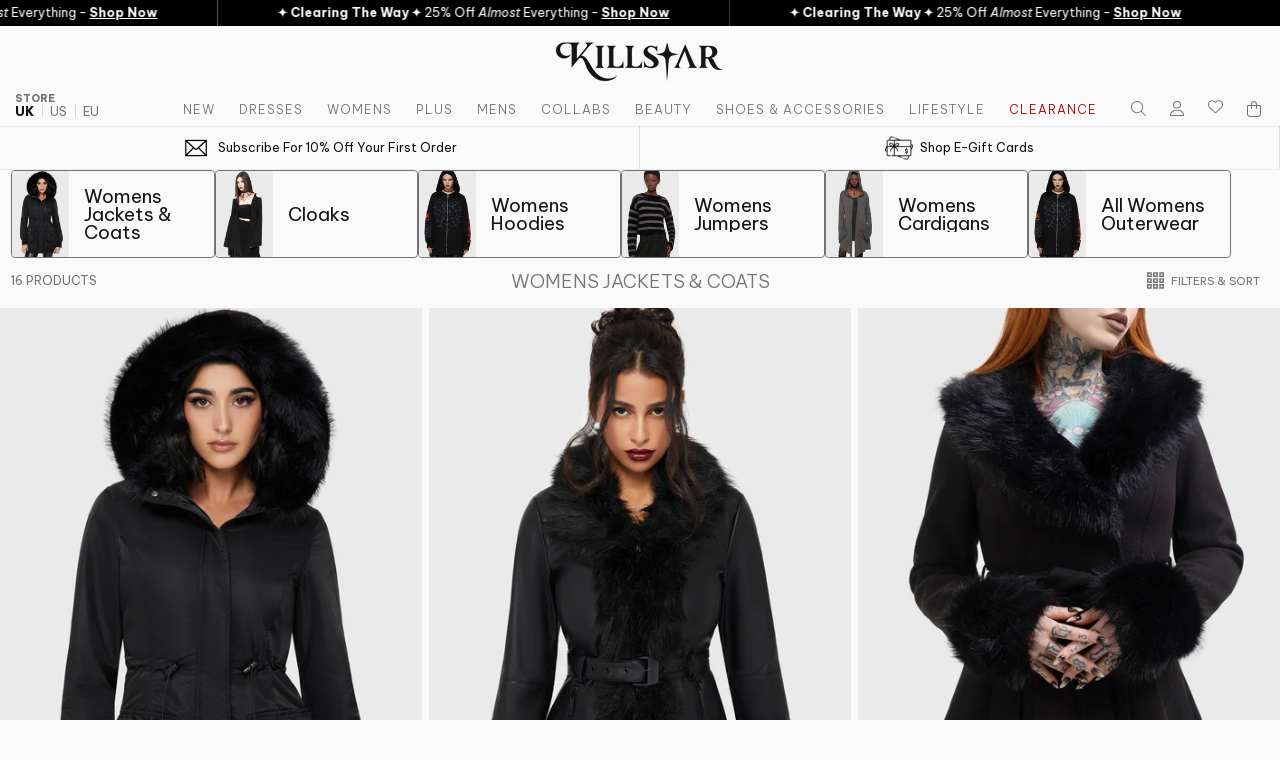

--- FILE ---
content_type: application/javascript
request_url: https://thread.spicegems.org/0/js/scripttags/killstar-clothing/country_redirect_585539f32d8ec3ff34bcef0cc4fb59f8.min.js?v=51&shop=killstar-clothing.myshopify.com
body_size: 11893
content:
function SGRedirecto(){var e={},t="";e.setDefaultData=function(e,t){e.find("#spicegems_cr_mod_msg").html(t.customer_message),e.find("#spicegems_cr_btn_yes").html(t.yes_button_text),e.find("#spicegems_cr_btn_no").html(t.no_button_text)},e.sanitizeUrl=function(e){return e.replace("//www.","//").replace("http://","").replace("https://","").replace(/([^:])(\/\/+)/g,"$1/").replace("/?","?").replace(/\/$/,"").split("?")[0]},e.isNewAndCurrentURLSame=function(e,t){try{var o=window.location.href;o=(o=o.replace("//www.","//").replace(/\/$/,"").split("/"))[2];var r=e.replace("//www.","//").replace(/\/$/,"").replace("?","/").split("/");if(o!==(r=r[2]))return!0}catch(e){}return!1},e.addUtmParams=function(t,o){if(1==o)-1===t.indexOf("utm_source")&&""!=e.utm_source&&(t=t+"?utm_source="+e.utm_source),-1===t.indexOf("utm_medium")&&""!=e.utm_medium&&(t=t+"?utm_medium="+e.utm_medium),-1===t.indexOf("utm_campaign")&&""!=e.utm_campaign&&(t=t+"?utm_campaign="+e.utm_campaign);else{if(t.indexOf("?")>-1){var r=t.slice(t.indexOf("?")+1).split("&").filter(e.paramIsNotUtm),i=r.length?"?"+r.join("&"):"";t=t.split("?")[0]+i}""!=e.utm_source&&(t=t+"?utm_source="+e.utm_source),""!=e.utm_medium&&(t=t+"?utm_medium="+e.utm_medium),""!=e.utm_campaign&&(t=t+"?utm_campaign="+e.utm_campaign)}return t},e.paramIsNotUtm=function(e){return"utm_"!==e.slice(0,4)},e.paramIsUtm=function(e){return"utm_"==e.slice(0,4)},e.redirect=function(){1!=e.autoredirect&&1==e.cookieActionValue&&"y"!=SpiceGems_Cookies.get("country_redirect_spicegems")&&(0!=e.cookieExpiryTime?SpiceGems_Cookies.set("country_redirect_spicegems","y",{expires:e.cookieExpiryTime,path:"/"}):SpiceGems_Cookies.set("country_redirect_spicegems","y",{path:"/"}));var t=e.countryURL;if(t=-1==t.indexOf("://")?"http://"+t:t,1==e.add_relative_url)t+=e.getRelativeURL();else if(1==e.enable_utm_forward&&(t+=e.getQueryParams()).indexOf("?")>-1){var o=t.slice(t.indexOf("?")+1).split("&").filter(e.paramIsUtm),r=o.length?"?"+o.join("&"):"";t=t.split("?")[0]+r}(t=e.addUtmParams(t,e.enable_utm_forward)).indexOf("?")>-1&&(countryURLParams=t.substring(t.indexOf("?")+1),countryURLParams=countryURLParams.replace(/[?]/g,"&"),t=t.split("?")[0]+"?"+countryURLParams),window.location.href=t},e.closeBox=function(){1==e.cookieActionValue&&0!=e.cookieExpiryTime?SpiceGems_Cookies.set("country_redirect_spicegems","n",{expires:e.cookieExpiryTime,path:"/"}):SpiceGems_Cookies.set("country_redirect_spicegems","n",{path:"/"});var t=jQuery("#spicegems_cr_top_bar");t.length&&t.remove();var o=jQuery("#sg_country_redirect_mod");o.length&&o.modal("hide")},e.closeGDPRBar=function(){SpiceGems_Cookies.get("country_redirect_gdpr_bar")||(0!==e.gdpr_cookie_exp?SpiceGems_Cookies.set("country_redirect_gdpr_bar","1",{expires:e.gdpr_cookie_exp,path:"/"}):SpiceGems_Cookies.set("country_redirect_gdpr_bar","1",{path:"/"}));var t=jQuery("#spicegems_gdpr_banner");t.length&&t.remove()},e.extend=function(e,t){var o,r={};for(o in e)Object.prototype.hasOwnProperty.call(e,o)&&(r[o]=e[o]);for(o in t)Object.prototype.hasOwnProperty.call(t,o)&&(r[o]=t[o]);return r},e.isEUVisitor=function(e){return-1!==["AX","AL","AD","AT","BY","BE","BA","BG","HR","CZ","DK","EE","FO","FI","FR","DE","GI","GR","GG","VA","HU","IS","IE","IM","IT","JE","LV","LI","LT","LU","MT","MD","MC","ME","NL","MK","NO","PL","PT","RO","RU","SM","RS","SK","SI","ES","SJ","SE","CH","UA","GB"].indexOf(e)},e.showGDPRCookieBar=function(t,o){var r=jQuery("body");jQuery(document).on("click","#spicegems_gdpr_main_btn",e.closeGDPRBar),"1"===o.gdpr_eu_only?e.isEUVisitor(t)&&(r.append(JSON.parse('\"<style>#spicegems_gdpr_banner{background-color:#212b35;color:#fff;width:100%;opacity:1px;z-index:400000000;box-shadow:0 1px 3px 2px rgba(0,0,0,.15);padding:6px 0}.spicegems_gdpr_banner_con{padding-right:15px;padding-left:15px;margin-right:auto;margin-left:auto;display:flex}.spicegems_gdpr_banner_inner{display:inline-block;width:90%;float:left;padding:12px 5px}#spicegems_gdpr_banner_msg{display:inline;color:#fff;font-family:sans-serif;font-size:18px;letter-spacing:.3px;text-align:justify}#spicegems_gdpr_banner_link{display:inline;padding:12px 5px;color:#0072ff;font-family:sans-serif;font-size:18px;letter-spacing:.3px;text-shadow:0 2px 3px rgba(0,0,0,.2)}#spicegems_gdpr_main_btn{min-width:100px;color:#000;background:#e5e5e5;font-size:16px;letter-spacing:.8px;letter-spacing:1.1px;text-align:center;padding:8px 15px;font-weight:400;border-radius:2px;display:inline-block;text-decoration:none;font-family:\'Open Sans\',sans-serif;-webkit-box-shadow:0 2px 2px 0 rgba(0,0,0,.14),0 3px 1px -2px rgba(0,0,0,.2),0 1px 5px 0 rgba(0,0,0,.12);box-shadow:0 2px 2px 0 rgba(0,0,0,.14),0 3px 1px -2px rgba(0,0,0,.2),0 1px 5px 0 rgba(0,0,0,.12);transition:all .3s ease-in-out 0s;transition:box-shadow .2s cubic-bezier(.4,0,1,1),background-color .2s cubic-bezier(.4,0,.2,1),color .2s cubic-bezier(.4,0,.2,1);float:right;cursor:pointer}#spicegems_gdpr_main_btn:active,#spicegems_gdpr_main_btn:hover{opacity:.8}#spicegems_gdpr_main_btn{align-self:center;margin-left:auto}.spicegems_gdpr_top_pushdown_banner{position:static;top:0;bottom:auto;left:0}.spicegems_gdpr_top_banner{position:fixed;top:0;bottom:auto;left:0}.spicegems_gdpr_bottom_banner{position:fixed;top:auto;bottom:0;left:0}.spicegems_gdpr_float-left_banner{position:fixed;top:auto;bottom:20px;left:20px;width:30%!important}.spicegems_gdpr_float-right_banner{position:fixed;top:auto;bottom:20px;right:20px;width:30%!important}.spicegems_gdpr_float-left_banner .spicegems_gdpr_banner_con,.spicegems_gdpr_float-right_banner .spicegems_gdpr_banner_con{display:block}.spicegems_gdpr_float-left_banner .spicegems_gdpr_banner_inner,.spicegems_gdpr_float-right_banner .spicegems_gdpr_banner_inner{width:100%}.spicegems_gdpr_float-left_banner .spicegems_gdpr_banner_inner>*,.spicegems_gdpr_float-right_banner .spicegems_gdpr_banner_inner>*{display:block!important;width:100%}.spicegems_gdpr_float-left_banner #spicegems_gdpr_main_btn,.spicegems_gdpr_float-right_banner #spicegems_gdpr_main_btn{display:block!important;width:100%;transform:none;margin-bottom:10px}#spicegems_gdpr_banner{display:none}@media only screen and (max-width:600px){.spicegems_gdpr_float-right_banner{width:100%!important;right:0;bottom:0}.spicegems_gdpr_float-left_banner{width:100%!important;left:0;bottom:0}}<\\/style> \"')),r.prepend('<div class="spicegems_gdpr_top_banner" id="spicegems_gdpr_banner"> <div class="spicegems_gdpr_banner_con"> <div class="spicegems_gdpr_banner_inner"> <msg id="spicegems_gdpr_banner_msg"></msg> <a href="" id="spicegems_gdpr_banner_link"></a> </div><a href="javascript:void(0)" id="spicegems_gdpr_main_btn"></a> </div></div>')):(r.append(JSON.parse('\"<style>#spicegems_gdpr_banner{background-color:#212b35;color:#fff;width:100%;opacity:1px;z-index:400000000;box-shadow:0 1px 3px 2px rgba(0,0,0,.15);padding:6px 0}.spicegems_gdpr_banner_con{padding-right:15px;padding-left:15px;margin-right:auto;margin-left:auto;display:flex}.spicegems_gdpr_banner_inner{display:inline-block;width:90%;float:left;padding:12px 5px}#spicegems_gdpr_banner_msg{display:inline;color:#fff;font-family:sans-serif;font-size:18px;letter-spacing:.3px;text-align:justify}#spicegems_gdpr_banner_link{display:inline;padding:12px 5px;color:#0072ff;font-family:sans-serif;font-size:18px;letter-spacing:.3px;text-shadow:0 2px 3px rgba(0,0,0,.2)}#spicegems_gdpr_main_btn{min-width:100px;color:#000;background:#e5e5e5;font-size:16px;letter-spacing:.8px;letter-spacing:1.1px;text-align:center;padding:8px 15px;font-weight:400;border-radius:2px;display:inline-block;text-decoration:none;font-family:\'Open Sans\',sans-serif;-webkit-box-shadow:0 2px 2px 0 rgba(0,0,0,.14),0 3px 1px -2px rgba(0,0,0,.2),0 1px 5px 0 rgba(0,0,0,.12);box-shadow:0 2px 2px 0 rgba(0,0,0,.14),0 3px 1px -2px rgba(0,0,0,.2),0 1px 5px 0 rgba(0,0,0,.12);transition:all .3s ease-in-out 0s;transition:box-shadow .2s cubic-bezier(.4,0,1,1),background-color .2s cubic-bezier(.4,0,.2,1),color .2s cubic-bezier(.4,0,.2,1);float:right;cursor:pointer}#spicegems_gdpr_main_btn:active,#spicegems_gdpr_main_btn:hover{opacity:.8}#spicegems_gdpr_main_btn{align-self:center;margin-left:auto}.spicegems_gdpr_top_pushdown_banner{position:static;top:0;bottom:auto;left:0}.spicegems_gdpr_top_banner{position:fixed;top:0;bottom:auto;left:0}.spicegems_gdpr_bottom_banner{position:fixed;top:auto;bottom:0;left:0}.spicegems_gdpr_float-left_banner{position:fixed;top:auto;bottom:20px;left:20px;width:30%!important}.spicegems_gdpr_float-right_banner{position:fixed;top:auto;bottom:20px;right:20px;width:30%!important}.spicegems_gdpr_float-left_banner .spicegems_gdpr_banner_con,.spicegems_gdpr_float-right_banner .spicegems_gdpr_banner_con{display:block}.spicegems_gdpr_float-left_banner .spicegems_gdpr_banner_inner,.spicegems_gdpr_float-right_banner .spicegems_gdpr_banner_inner{width:100%}.spicegems_gdpr_float-left_banner .spicegems_gdpr_banner_inner>*,.spicegems_gdpr_float-right_banner .spicegems_gdpr_banner_inner>*{display:block!important;width:100%}.spicegems_gdpr_float-left_banner #spicegems_gdpr_main_btn,.spicegems_gdpr_float-right_banner #spicegems_gdpr_main_btn{display:block!important;width:100%;transform:none;margin-bottom:10px}#spicegems_gdpr_banner{display:none}@media only screen and (max-width:600px){.spicegems_gdpr_float-right_banner{width:100%!important;right:0;bottom:0}.spicegems_gdpr_float-left_banner{width:100%!important;left:0;bottom:0}}<\\/style> \"')),r.prepend('<div class="spicegems_gdpr_top_banner" id="spicegems_gdpr_banner"> <div class="spicegems_gdpr_banner_con"> <div class="spicegems_gdpr_banner_inner"> <msg id="spicegems_gdpr_banner_msg"></msg> <a href="" id="spicegems_gdpr_banner_link"></a> </div><a href="javascript:void(0)" id="spicegems_gdpr_main_btn"></a> </div></div>'));var i=[];i.position=o.gdpr_position?o.gdpr_position:"bottom",i.text_msg=o.gdpr_msg?o.gdpr_msg:"This website uses cookies to ensure you get the best experience on our website.",i.policy_text=o.gdpr_policy_text?o.gdpr_policy_text:"Privacy Policy",i.policy_link=o.gdpr_policy_url?o.gdpr_policy_url:"",i.btn_text=o.gdpr_btn_text?o.gdpr_btn_text:"Got it!",$elm_selector=jQuery("body").find("#spicegems_gdpr_banner"),$elm_selector.removeClass().addClass("spicegems_gdpr_"+i.position+"_banner"),$elm_selector.find("#spicegems_gdpr_banner_msg").html(i.text_msg),$elm_selector.find("#spicegems_gdpr_banner_link").html(i.policy_text).attr("href",i.policy_link).attr("target","_blank"),$elm_selector.find("#spicegems_gdpr_main_btn").html(i.btn_text),o.gdpr_bg_color&&jQuery("#spicegems_gdpr_banner").css("background-color",o.gdpr_bg_color),o.gdpr_text_color&&jQuery("#spicegems_gdpr_banner_msg").css("color",o.gdpr_text_color),o.gdpr_policy_color&&jQuery("#spicegems_gdpr_banner_link").css("color",o.gdpr_policy_color),o.gdpr_btn_color&&jQuery("#spicegems_gdpr_main_btn").css("background-color",o.gdpr_btn_color),o.gdpr_btn_text_color&&jQuery("#spicegems_gdpr_main_btn").css("color",o.gdpr_btn_text_color),e.gdpr_position=o.gdpr_position,jQuery("#spicegems_gdpr_banner").fadeIn("slow")},e.fetchURL=function(o,r){var i,n=JSON.parse('{"countries":{"4":{"name":"EU Store list V2","url":"https:\\/\\/eu.killstar.com","store_name":"Killstar EU Store","add_relative_url":1,"utm_settings":"{\\"enable_utm_forward\\":\\"0\\",\\"utm_source\\":\\"\\",\\"utm_medium\\":\\"\\",\\"utm_campaign\\":\\"\\"}"},"3":{"name":"US Store list V2","url":"https:\\/\\/us.killstar.com","store_name":"Killstar US Store","add_relative_url":1,"utm_settings":"{\\"enable_utm_forward\\":\\"0\\",\\"utm_source\\":\\"\\",\\"utm_medium\\":\\"\\",\\"utm_campaign\\":\\"\\"}"}},"countryData":[{"4":["AL","AT","AZ","BE","BA","BG","HR","CY","CZ","DK","EE","FI","FR","GF","GE","DE","GI","GR","HU","IE","IT","LV","LI","LT","LU","MK","MT","MD","MC","ME","NL","NO","PL","PT","RE","RO","SM","SK","SI","ES","SE","CH","TR"]},{"3":["AR","AU","BR","CA","CL","CN","CO","EC","GL","HK","ID","JP","KR","MO","MY","MQ","MX","NC","NZ","PE","PH","PR","BL","SG","TW","TH","US","VN"]}],"message_show_option":"top_banner","yes_button_text":"Yes","no_button_text":"No","custom_css":"","customer_message":"Do you want to redirect to Official Site, Are you Sure","exclude_ip":"88.110.126.139, 192.168.1.137","cookie_settings":{"cookie_time":"60","cookie_action":"2","cookie_match_value":1},"whitelist_settings":{"whitelist":[]},"gdpr_settings":[],"autoredirect":1,"app_status":1,"default_rule":{"fallback_url":""},"all_countries":{"AF":"Afghanistan","AX":"\\u00c5land Islands","AL":"Albania","DZ":"Algeria","AS":"American Samoa","AD":"Andorra","AO":"Angola","AI":"Anguilla","AQ":"Antarctica","AG":"Antigua and Barbuda","AR":"Argentina","AM":"Armenia","AW":"Aruba","AU":"Australia","AT":"Austria","AZ":"Azerbaijan","BS":"Bahamas","BH":"Bahrain","BD":"Bangladesh","BB":"Barbados","BY":"Belarus","BE":"Belgium","BZ":"Belize","BJ":"Benin","BM":"Bermuda","BT":"Bhutan","BO":"Bolivia, Plurinational State of","BQ":"Bonaire, Sint Eustatius and Saba","BA":"Bosnia and Herzegovina","BW":"Botswana","BV":"Bouvet Island","BR":"Brazil","IO":"British Indian Ocean Territory","BN":"Brunei Darussalam","BG":"Bulgaria","BF":"Burkina Faso","BI":"Burundi","KH":"Cambodia","CM":"Cameroon","CA":"Canada","CV":"Cape Verde","KY":"Cayman Islands","CF":"Central African Republic","TD":"Chad","CL":"Chile","CN":"China","CX":"Christmas Island","CC":"Cocos (Keeling) Islands","CO":"Colombia","KM":"Comoros","CG":"Congo","CD":"Congo, the Democratic Republic of the","CK":"Cook Islands","CR":"Costa Rica","CI":"C\\u00f4te d`Ivoire","HR":"Croatia","CU":"Cuba","CW":"Cura\\u00e7ao","CY":"Cyprus","CZ":"Czech Republic","DK":"Denmark","DJ":"Djibouti","DM":"Dominica","DO":"Dominican Republic","EC":"Ecuador","EG":"Egypt","SV":"El Salvador","GQ":"Equatorial Guinea","ER":"Eritrea","EE":"Estonia","ET":"Ethiopia","FK":"Falkland Islands (Malvinas)","FO":"Faroe Islands","FJ":"Fiji","FI":"Finland","FR":"France","GF":"French Guiana","PF":"French Polynesia","TF":"French Southern Territories","GA":"Gabon","GM":"Gambia","GE":"Georgia","DE":"Germany","GH":"Ghana","GI":"Gibraltar","GR":"Greece","GL":"Greenland","GD":"Grenada","GP":"Guadeloupe","GU":"Guam","GT":"Guatemala","GG":"Guernsey","GN":"Guinea","GW":"Guinea-Bissau","GY":"Guyana","HT":"Haiti","HM":"Heard Island and McDonald Islands","VA":"Holy See (Vatican City State)","HN":"Honduras","HK":"Hong Kong","HU":"Hungary","IS":"Iceland","IN":"India","ID":"Indonesia","IR":"Iran, Islamic Republic of","IQ":"Iraq","IE":"Ireland","IM":"Isle of Man","IL":"Israel","IT":"Italy","JM":"Jamaica","JP":"Japan","JE":"Jersey","JO":"Jordan","KZ":"Kazakhstan","KE":"Kenya","KI":"Kiribati","KP":"Korea, Democratic People`s Republic of","KR":"Korea, Republic of","KW":"Kuwait","KG":"Kyrgyzstan","LA":"Lao People`s Democratic Republic","LV":"Latvia","LB":"Lebanon","LS":"Lesotho","LR":"Liberia","LY":"Libya","LI":"Liechtenstein","LT":"Lithuania","LU":"Luxembourg","MO":"Macao","MK":"Macedonia, the Former Yugoslav Republic of","MG":"Madagascar","MW":"Malawi","MY":"Malaysia","MV":"Maldives","ML":"Mali","MT":"Malta","MH":"Marshall Islands","MQ":"Martinique","MR":"Mauritania","MU":"Mauritius","YT":"Mayotte","MX":"Mexico","FM":"Micronesia, Federated States of","MD":"Moldova, Republic of","MC":"Monaco","MN":"Mongolia","ME":"Montenegro","MS":"Montserrat","MA":"Morocco","MZ":"Mozambique","MM":"Myanmar","NA":"Namibia","NR":"Nauru","NP":"Nepal","NL":"Netherlands","NC":"New Caledonia","NZ":"New Zealand","NI":"Nicaragua","NE":"Niger","NG":"Nigeria","NU":"Niue","NF":"Norfolk Island","MP":"Northern Mariana Islands","NO":"Norway","OM":"Oman","PK":"Pakistan","PW":"Palau","PS":"Palestine, State of","PA":"Panama","PG":"Papua New Guinea","PY":"Paraguay","PE":"Peru","PH":"Philippines","PN":"Pitcairn","PL":"Poland","PT":"Portugal","PR":"Puerto Rico","QA":"Qatar","RE":"R\\u00e9union","RO":"Romania","RU":"Russian Federation","RW":"Rwanda","BL":"Saint Barth\\u00e9lemy","SH":"Saint Helena, Ascension and Tristan da Cunha","KN":"Saint Kitts and Nevis","LC":"Saint Lucia","MF":"Saint Martin (French part)","PM":"Saint Pierre and Miquelon","VC":"Saint Vincent and the Grenadines","WS":"Samoa","SM":"San Marino","ST":"Sao Tome and Principe","SA":"Saudi Arabia","SN":"Senegal","RS":"Serbia","SC":"Seychelles","SL":"Sierra Leone","SG":"Singapore","SX":"Sint Maarten (Dutch part)","SK":"Slovakia","SI":"Slovenia","SB":"Solomon Islands","SO":"Somalia","ZA":"South Africa","GS":"South Georgia and the South Sandwich Islands","SS":"South Sudan","ES":"Spain","LK":"Sri Lanka","SD":"Sudan","SR":"Suriname","SJ":"Svalbard and Jan Mayen","SZ":"Swaziland","SE":"Sweden","CH":"Switzerland","SY":"Syrian Arab Republic","TW":"Taiwan, Province of China","TJ":"Tajikistan","TZ":"Tanzania, United Republic of","TH":"Thailand","TL":"Timor-Leste","TG":"Togo","TK":"Tokelau","TO":"Tonga","TT":"Trinidad and Tobago","TN":"Tunisia","TR":"Turkey","TM":"Turkmenistan","TC":"Turks and Caicos Islands","TV":"Tuvalu","UG":"Uganda","UA":"Ukraine","AE":"United Arab Emirates","GB":"United Kingdom","US":"United States","UM":"United States Minor Outlying Islands","UY":"Uruguay","UZ":"Uzbekistan","VU":"Vanuatu","VE":"Venezuela, Bolivarian Republic of","VN":"Viet Nam","VG":"Virgin Islands, British","VI":"Virgin Islands, U.S.","WF":"Wallis and Futuna","EH":"Western Sahara","YE":"Yemen","ZM":"Zambia","ZW":"Zimbabwe","XK":"Kosovo"}}'),c="-1",a=(n=e.extend({exclude_ip:"",custom_css:""},n)).exclude_ip;a=a.trim();var s=n.gdpr_settings?n.gdpr_settings:"";e.gdpr_cookie_exp=parseInt(s.gdpr_cookie_exp?s.gdpr_cookie_exp:"0");var _="spiceGDPRBar",p=(n.whitelist_settings?n.whitelist_settings:{whitelist:[]}).whitelist,d=window.location.href,u=window.location.hostname;if(d=e.sanitizeUrl(d),e.barAndModelDefaultData=function(t,o){e.setDefaultData(t,o);var r="<style>"+o.custom_css+"</style>";jQuery("body").append(r)},p.filter(function(t){if("enable"===t.status){var o=e.sanitizeUrl(t.match);if("contain"===t.type)return d.indexOf(o)>-1;if("exact"===t.type)return d===o}}).length<1&&n.app_status&&"-1"==a.indexOf(r)){if(n.countryData){var l,m,g=n.countryData;for(l in g)for(m in g[l]){if("-1"!=g[l][m].indexOf(o)){c=m;break}}}if(e.countryURL="",null==n.countries[c]?""!=n.default_rule&&"1"==(i=n.default_rule).enable_fallback_settings&&(e.countryURL=i.fallback_url):(i=n.countries[c],e.countryURL=i.url),location.href!==e.countryURL&&""!==e.countryURL&&e.isNewAndCurrentURLSame(e.countryURL,d)){var f=n.all_countries[o],y=n.message_show_option;e.autoredirect=n.autoredirect,e.add_relative_url=i.add_relative_url,e.countryURL.replace("http://","").replace("https://","").split(/[\/?#]/)[0]===u&&(e.add_relative_url=0);var h=n.cookie_settings?n.cookie_settings:{cookie_time:60,cookie_action:2,cookie_match_value:1};e.cookieExpiryTime=parseInt(h.cookie_time),e.cookieActionValue=parseInt(h.cookie_action),e.cookieMatchValue=parseInt(h.cookie_match_value);var b=i.utm_settings?JSON.parse(i.utm_settings):{enable_utm_forward:"1",utm_source:"",utm_medium:"",utm_campaign:""};e.enable_utm_forward=parseInt(b.enable_utm_forward),e.utm_source=b.utm_source,e.utm_medium=b.utm_medium,e.utm_campaign=b.utm_campaign,1==e.autoredirect?e.redirect():(_="spiceModalAndBar",t=i.store_name,"complete"===document.readyState||"loading"!==document.readyState&&!document.documentElement.doScroll?e.loadJQuery(_,n,f,t,y,o,s):document.addEventListener("DOMContentLoaded",function(){e.loadJQuery(_,n,f,t,y,o,s)}))}}"1"!==s.is_gdpr_active||SpiceGems_Cookies.get("country_redirect_gdpr_bar")||"spiceGDPRBar"!==_||("complete"===document.readyState||"loading"!==document.readyState&&!document.documentElement.doScroll?e.loadJQuery(_,n,f,t,y,o,s):document.addEventListener("DOMContentLoaded",function(){e.loadJQuery(_,n,f,t,y,o,s)}))},e.loadJQuery=function(t,o,r,i,n,c,a){if("undefined"==typeof jQuery){var s=document.getElementsByTagName("head")[0],_=document.createElement("script");_.type="text/javascript",_.src="https://cdnjs.cloudflare.com/ajax/libs/jquery/2.2.4/jquery.min.js",_.onload=function(){"1"!==a.is_gdpr_active||SpiceGems_Cookies.get("country_redirect_gdpr_bar")||"spiceModalAndBar"!==t?"spiceGDPRBar"===t?e.showGDPRCookieBar(c,a):e.showModalOrBar(o,r,i,n):(e.showModalOrBar(o,r,i,n),e.showGDPRCookieBar(c,a))},s.appendChild(_)}else"1"!==a.is_gdpr_active||SpiceGems_Cookies.get("country_redirect_gdpr_bar")||"spiceModalAndBar"!==t?"spiceGDPRBar"===t?e.showGDPRCookieBar(c,a):e.showModalOrBar(o,r,i,n):(e.showModalOrBar(o,r,i,n),e.showGDPRCookieBar(c,a))},e.showModalOrBar=function(t,o,r,i){!function(){SpiceGems_Cookies.get("country_redirect_cookie_match")!=e.cookieMatchValue&&(SpiceGems_Cookies.remove("country_redirect_spicegems"),0!=e.cookieExpiryTime?SpiceGems_Cookies.set("country_redirect_cookie_match",e.cookieMatchValue,{expires:e.cookieExpiryTime,path:"/"}):SpiceGems_Cookies.set("country_redirect_cookie_match",e.cookieMatchValue,{path:"/"}));jQuery(document).on("click","#spicegems_cr_btn_yes",e.redirect),jQuery(document).on("click","#spicegems_cr_btn_no",e.closeBox)}();var n=jQuery("body");if("n"==SpiceGems_Cookies.get("country_redirect_spicegems"))return!1;if("y"==SpiceGems_Cookies.get("country_redirect_spicegems"))e.redirect();else{var c=n.find("#sg_country_redirect_mod"),a=t.customer_message;if(a=(a=a.split("[country-name]").join(o)).split("[store-name]").join(r),t.customer_message=a,t.yes_button_text=t.yes_button_text.split("[country-name]").join(o),t.yes_button_text=t.yes_button_text.split("[store-name]").join(r),t.no_button_text=t.no_button_text.split("[country-name]").join(o),t.no_button_text=t.no_button_text.split("[store-name]").join(r),"box"==i)n.append(JSON.parse('\"<style>\\n\\n    \\/*------New Button Style------------------------------------*\\/\\n    .spicegems_cr_main-btn {\\n        min-width: 100px;\\n        color: #fff;\\n        background: #3D9AD1;\\n        font-family: sans-serif;\\n        font-size: 16px;\\n        line-height: normal;\\n        padding: 10px 15px;\\n        font-weight: normal;\\n        margin: 6px 5px;\\n        border-radius: 2px;\\n        display: inline-block;\\n        text-decoration: none;\\n        font-family: \'Open Sans\', sans-serif;\\n        -webkit-box-shadow: 0 2px 2px 0 rgba(0, 0, 0, 0.14), 0 3px 1px -2px rgba(0, 0, 0, 0.2), 0 1px 5px 0 rgba(0, 0, 0, 0.12);\\n        box-shadow: 0 2px 2px 0 rgba(0, 0, 0, 0.14), 0 3px 1px -2px rgba(0, 0, 0, 0.2), 0 1px 5px 0 rgba(0, 0, 0, 0.12);\\n        transition: all 0.3s ease-in-out 0s;\\n        transition: box-shadow 0.2s cubic-bezier(0.4, 0, 1, 1), background-color 0.2s cubic-bezier(0.4, 0, 0.2, 1), color 0.2s cubic-bezier(0.4, 0, 0.2, 1);\\n\\n    }\\n\\n    .spicegems_cr_main-btn:hover,\\n    .spicegems_cr_main-btn:active {\\n        color: #fff;\\n        opacity: 0.8;\\n    }\\n<\\/style>     <style>.spicegems_cr_modal {background-color: rgba(0, 0, 0, 0.2);}.spicegems_cr_modal {position: fixed;top: 0;right: 0;bottom: 0;left: 0;z-index: 500000000;display: none;overflow: hidden;-webkit-overflow-scrolling: touch;outline: 0;}.spicegems_cr_modal-open .spicegems_cr_modal {overflow-x: hidden;overflow-y: auto;}.spicegems_cr_modal-dialog {position: relative;width: auto;margin: 10px;}.spicegems_cr_modal-content {position: relative;background-color: #fff;-webkit-background-clip: padding-box;background-clip: padding-box;border: 1px solid #999;border: 1px solid rgba(0, 0, 0, .2);border-radius: 4px;outline: 0;-webkit-box-shadow: 0 3px 9px rgba(0, 0, 0, .5);box-shadow: 0 3px 9px rgba(0, 0, 0, .5);}.spicegems_cr_modal-backdrop {position: fixed;top: 0;right: 0;bottom: 0;left: 0;z-index: 400000000;background-color: #000;}.spicegems_cr_modal-header {background-color: rgb(33, 43, 53);color: #fff;border-bottom: 1px solid rgb(33, 43, 53);padding: 12px 15px;border-top-left-radius: 2px;border-top-right-radius: 2px;font-size: 18px;font-family: sans-serif;text-align: center;}.spicegems_cr_modal-header .close {margin-top: -2px;}.spicegems_cr_modal-title {text-align: center;margin: 0;line-height: 1.42857143;}.spicegems_cr_modal-body {position: relative;padding: 50px 15px;text-align: center;}#spicegems_cr_mod_msg {font-family: sans-serif;font-size: 20px;color: #333;line-height: normal;-webkit-font-smoothing: antialiased;}.spicegems_cr_modal-footer {text-align: center;border-top: 1px solid #ddd;padding: 10px 15px;}.spicegems_cr_modal-scrollbar-measure {position: absolute;top: -9999px;width: 50px;height: 50px;overflow: scroll;}.spicegems_cr_close {float: right;font-size: 21px;font-weight: bold;line-height: 1;color: #fff;text-shadow: 0 1px 0 #fff;filter: alpha(opacity=20);opacity: .2;}.spicegems_cr_close:hover, .spicegems_cr_close:focus {color: #fff;text-decoration: none;cursor: pointer;filter: alpha(opacity=50);opacity: .5;}button.spicegems_cr_close {-webkit-appearance: none;padding: 0;cursor: pointer;background: transparent;border: 0;}.spicegems_cr_modal-open {overflow: hidden;}@media (min-width: 768px) {.spicegems_cr_modal-dialog {width: 600px;margin: 30px auto;}.spicegems_cr_modal-content {-webkit-box-shadow: 0 5px 15px rgba(0, 0, 0, .5);box-shadow: 0 5px 15px rgba(0, 0, 0, .5);}.spicegems_cr_modal-sm {width: 300px;}}@media (min-width: 992px) {.spicegems_cr_modal-lg {width: 900px;}}#spicegems_cr_mod_sitelogo {text-align: center;margin-bottom: 15px;}#spicegems_cr_mod_sitelogo img {width: 60%;display: block;margin: 0 auto;}.sg_cbr_img-responsive {width: 100%;max-width: 100%;height: auto;}#spicegems_cr_btn_yes {color: #fff;background-color: rgb(33, 43, 53);}#spicegems_cr_btn_no {color: #000;background-color: #e5e5e5;}\\n\\n        .spicegems_cr_modal.fade .spicegems_cr_modal-dialog {-webkit-transition: -webkit-transform .3s ease-out;-o-transition: -o-transform .3s ease-out;transition: transform .3s ease-out;-webkit-transform: translate3d(0, -25%, 0);-o-transform: translate3d(0, -25%, 0);transform: translate3d(0, -25%, 0);}.spicegems_cr_modal.in .spicegems_cr_modal-dialog {top: 10%;-webkit-transform: translate3d(0, -10%, 0);-o-transform: translate3d(0, -10%, 0);transform: translate3d(0, -10%, 0);}.spicegems_cr_modal-backdrop.fade {filter: alpha(opacity=0);opacity: 0;}.spicegems_cr_modal-backdrop.in {filter: alpha(opacity=50);opacity: .5;}<\\/style>            <script>\\n            if(void 0===$.fn.modal){if(\\\"undefined\\\"==typeof jQuery)throw new Error(\\\"Bootstrap\'s JavaScript requires jQuery\\\");!function(t){\\\"use strict\\\";var e=jQuery.fn.jquery.split(\\\" \\\")[0].split(\\\".\\\");if(e[0]<2&&e[1]<9||1==e[0]&&9==e[1]&&e[2]<1||3<e[0])throw new Error(\\\"Bootstrap\'s JavaScript requires jQuery version 1.9.1 or higher, but lower than version 4\\\")}(),function(n){\\\"use strict\\\";function r(o,s){return this.each(function(){var t=n(this),e=t.data(\\\"bs.modal\\\"),i=n.extend({},a.DEFAULTS,t.data(),\\\"object\\\"==typeof o&&o);e||t.data(\\\"bs.modal\\\",e=new a(this,i)),\\\"string\\\"==typeof o?e[o](s):i.show&&e.show(s)})}var a=function(t,e){this.options=e,this.$body=n(document.body),this.$element=n(t),this.$dialog=this.$element.find(\\\".modal-dialog\\\"),this.$backdrop=null,this.isShown=null,this.originalBodyPad=null,this.scrollbarWidth=0,this.ignoreBackdropClick=!1,this.options.remote&&this.$element.find(\\\".modal-content\\\").load(this.options.remote,n.proxy(function(){this.$element.trigger(\\\"loaded.bs.modal\\\")},this))};a.VERSION=\\\"3.3.7\\\",a.TRANSITION_DURATION=300,a.BACKDROP_TRANSITION_DURATION=150,a.DEFAULTS={backdrop:!0,keyboard:!0,show:!0},a.prototype.toggle=function(t){return this.isShown?this.hide():this.show(t)},a.prototype.show=function(i){var o=this,t=n.Event(\\\"show.bs.modal\\\",{relatedTarget:i});this.$element.trigger(t),this.isShown||t.isDefaultPrevented()||(this.isShown=!0,this.checkScrollbar(),this.setScrollbar(),this.$body.addClass(\\\"modal-open\\\"),this.escape(),this.resize(),this.$element.on(\\\"click.dismiss.bs.modal\\\",\'[data-dismiss=\\\"modal\\\"]\',n.proxy(this.hide,this)),this.$dialog.on(\\\"mousedown.dismiss.bs.modal\\\",function(){o.$element.one(\\\"mouseup.dismiss.bs.modal\\\",function(t){n(t.target).is(o.$element)&&(o.ignoreBackdropClick=!0)})}),this.backdrop(function(){var t=n.support.transition&&o.$element.hasClass(\\\"fade\\\");o.$element.parent().length||o.$element.appendTo(o.$body),o.$element.show().scrollTop(0),o.adjustDialog(),t&&o.$element[0].offsetWidth,o.$element.addClass(\\\"in\\\"),o.enforceFocus();var e=n.Event(\\\"shown.bs.modal\\\",{relatedTarget:i});t?o.$dialog.one(\\\"bsTransitionEnd\\\",function(){o.$element.trigger(\\\"focus\\\").trigger(e)}).emulateTransitionEnd(a.TRANSITION_DURATION):o.$element.trigger(\\\"focus\\\").trigger(e)}))},a.prototype.hide=function(t){t&&t.preventDefault(),t=n.Event(\\\"hide.bs.modal\\\"),this.$element.trigger(t),this.isShown&&!t.isDefaultPrevented()&&(this.isShown=!1,this.escape(),this.resize(),n(document).off(\\\"focusin.bs.modal\\\"),this.$element.removeClass(\\\"in\\\").off(\\\"click.dismiss.bs.modal\\\").off(\\\"mouseup.dismiss.bs.modal\\\"),this.$dialog.off(\\\"mousedown.dismiss.bs.modal\\\"),n.support.transition&&this.$element.hasClass(\\\"fade\\\")?this.$element.one(\\\"bsTransitionEnd\\\",n.proxy(this.hideModal,this)).emulateTransitionEnd(a.TRANSITION_DURATION):this.hideModal())},a.prototype.enforceFocus=function(){n(document).off(\\\"focusin.bs.modal\\\").on(\\\"focusin.bs.modal\\\",n.proxy(function(t){document===t.target||this.$element[0]===t.target||this.$element.has(t.target).length||this.$element.trigger(\\\"focus\\\")},this))},a.prototype.escape=function(){this.isShown&&this.options.keyboard?this.$element.on(\\\"keydown.dismiss.bs.modal\\\",n.proxy(function(t){27==t.which&&this.hide()},this)):this.isShown||this.$element.off(\\\"keydown.dismiss.bs.modal\\\")},a.prototype.resize=function(){this.isShown?n(window).on(\\\"resize.bs.modal\\\",n.proxy(this.handleUpdate,this)):n(window).off(\\\"resize.bs.modal\\\")},a.prototype.hideModal=function(){var t=this;this.$element.hide(),this.backdrop(function(){t.$body.removeClass(\\\"modal-open\\\"),t.resetAdjustments(),t.resetScrollbar(),t.$element.trigger(\\\"hidden.bs.modal\\\")})},a.prototype.removeBackdrop=function(){this.$backdrop&&this.$backdrop.remove(),this.$backdrop=null},a.prototype.backdrop=function(t){var e=this,i=this.$element.hasClass(\\\"fade\\\")?\\\"fade\\\":\\\"\\\";if(this.isShown&&this.options.backdrop){var o=n.support.transition&&i;if(this.$backdrop=n(document.createElement(\\\"div\\\")).addClass(\\\"modal-backdrop \\\"+i).appendTo(this.$body),this.$element.on(\\\"click.dismiss.bs.modal\\\",n.proxy(function(t){return this.ignoreBackdropClick?void(this.ignoreBackdropClick=!1):void(t.target===t.currentTarget&&(\\\"static\\\"==this.options.backdrop?this.$element[0].focus():this.hide()))},this)),o&&this.$backdrop[0].offsetWidth,this.$backdrop.addClass(\\\"in\\\"),!t)return;o?this.$backdrop.one(\\\"bsTransitionEnd\\\",t).emulateTransitionEnd(a.BACKDROP_TRANSITION_DURATION):t()}else if(!this.isShown&&this.$backdrop){this.$backdrop.removeClass(\\\"in\\\");var s=function(){e.removeBackdrop(),t&&t()};n.support.transition&&this.$element.hasClass(\\\"fade\\\")?this.$backdrop.one(\\\"bsTransitionEnd\\\",s).emulateTransitionEnd(a.BACKDROP_TRANSITION_DURATION):s()}else t&&t()},a.prototype.handleUpdate=function(){this.adjustDialog()},a.prototype.adjustDialog=function(){var t=this.$element[0].scrollHeight>document.documentElement.clientHeight;this.$element.css({paddingLeft:!this.bodyIsOverflowing&&t?this.scrollbarWidth:\\\"\\\",paddingRight:this.bodyIsOverflowing&&!t?this.scrollbarWidth:\\\"\\\"})},a.prototype.resetAdjustments=function(){this.$element.css({paddingLeft:\\\"\\\",paddingRight:\\\"\\\"})},a.prototype.checkScrollbar=function(){var t=window.innerWidth;if(!t){var e=document.documentElement.getBoundingClientRect();t=e.right-Math.abs(e.left)}this.bodyIsOverflowing=document.body.clientWidth<t,this.scrollbarWidth=this.measureScrollbar()},a.prototype.setScrollbar=function(){var t=parseInt(this.$body.css(\\\"padding-right\\\")||0,10);this.originalBodyPad=document.body.style.paddingRight||\\\"\\\",this.bodyIsOverflowing&&this.$body.css(\\\"padding-right\\\",t+this.scrollbarWidth)},a.prototype.resetScrollbar=function(){this.$body.css(\\\"padding-right\\\",this.originalBodyPad)},a.prototype.measureScrollbar=function(){var t=document.createElement(\\\"div\\\");t.className=\\\"modal-scrollbar-measure\\\",this.$body.append(t);var e=t.offsetWidth-t.clientWidth;return this.$body[0].removeChild(t),e};var t=n.fn.modal;n.fn.modal=r,n.fn.modal.Constructor=a,n.fn.modal.noConflict=function(){return n.fn.modal=t,this},n(document).on(\\\"click.bs.modal.data-api\\\",\'[data-toggle=\\\"modal\\\"]\',function(t){var e=n(this),i=e.attr(\\\"href\\\"),o=n(e.attr(\\\"data-target\\\")||i&&i.replace(\\/.*(?=#[^\\\\s]+$)\\/,\\\"\\\")),s=o.data(\\\"bs.modal\\\")?\\\"toggle\\\":n.extend({remote:!\\/#\\/.test(i)&&i},o.data(),e.data());e.is(\\\"a\\\")&&t.preventDefault(),o.one(\\\"show.bs.modal\\\",function(t){t.isDefaultPrevented()||o.one(\\\"hidden.bs.modal\\\",function(){e.is(\\\":visible\\\")&&e.trigger(\\\"focus\\\")})}),r.call(o,s,this)})}(jQuery),function(o){\\\"use strict\\\";o.fn.emulateTransitionEnd=function(t){var e=!1,i=this;o(this).one(\\\"bsTransitionEnd\\\",function(){e=!0});return setTimeout(function(){e||o(i).trigger(o.support.transition.end)},t),this},o(function(){o.support.transition=function(){var t=document.createElement(\\\"bootstrap\\\"),e={WebkitTransition:\\\"webkitTransitionEnd\\\",MozTransition:\\\"transitionend\\\",OTransition:\\\"oTransitionEnd otransitionend\\\",transition:\\\"transitionend\\\"};for(var i in e)if(void 0!==t.style[i])return{end:e[i]};return!1}(),o.support.transition&&(o.event.special.bsTransitionEnd={bindType:o.support.transition.end,delegateType:o.support.transition.end,handle:function(t){return o(t.target).is(this)?t.handleObj.handler.apply(this,arguments):void 0}})})}(jQuery)}\\n          <\\/script>\\n        \"')),n.append('<div class="spicegems_cr_modal fade" id="sg_country_redirect_mod" tabindex="-1"  role="dialog" data-keyboard="false" data-backdrop="static" aria-labelledby="myModalLabel" aria-hidden="true"><div class=spicegems_cr_modal-dialog><div class=spicegems_cr_modal-content><div class=spicegems_cr_modal-header><div class=spicegems_cr_modal-title id=spicegems_cr_myModalLabel></div></div><div class=spicegems_cr_modal-body><div id=spicegems_cr_mod_sitelogo style=display:none><img class=sg_cbr_img-responsive id=sg_cbr_box_image src=""></div><msg id=spicegems_cr_mod_msg></msg></div><div class=spicegems_cr_modal-footer><a class=spicegems_cr_main-btn href=javascript:void(0) id=spicegems_cr_btn_yes></a> <a class=spicegems_cr_main-btn href=javascript:void(0) id=spicegems_cr_btn_no></a></div></div></div></div>'),jQuery(document).find("#sg_country_redirect_mod").modal(),(c=n.find("#sg_country_redirect_mod")).find("#spicegems_cr_myModalLabel").html(t.popup_box_title),1==t.popup_box_img_enable&&(c.find("#sg_cbr_box_image").attr("src",t.popup_box_img),c.find("#spicegems_cr_mod_sitelogo").show()),e.barAndModelDefaultData(c,t);else{if("top_banner"!=i)return!1;n.append(JSON.parse('\"<style>\\n\\n    \\/*------New Button Style------------------------------------*\\/\\n    .spicegems_cr_main-btn {\\n        min-width: 100px;\\n        color: #fff;\\n        background: #3D9AD1;\\n        font-family: sans-serif;\\n        font-size: 16px;\\n        line-height: normal;\\n        padding: 10px 15px;\\n        font-weight: normal;\\n        margin: 6px 5px;\\n        border-radius: 2px;\\n        display: inline-block;\\n        text-decoration: none;\\n        font-family: \'Open Sans\', sans-serif;\\n        -webkit-box-shadow: 0 2px 2px 0 rgba(0, 0, 0, 0.14), 0 3px 1px -2px rgba(0, 0, 0, 0.2), 0 1px 5px 0 rgba(0, 0, 0, 0.12);\\n        box-shadow: 0 2px 2px 0 rgba(0, 0, 0, 0.14), 0 3px 1px -2px rgba(0, 0, 0, 0.2), 0 1px 5px 0 rgba(0, 0, 0, 0.12);\\n        transition: all 0.3s ease-in-out 0s;\\n        transition: box-shadow 0.2s cubic-bezier(0.4, 0, 1, 1), background-color 0.2s cubic-bezier(0.4, 0, 0.2, 1), color 0.2s cubic-bezier(0.4, 0, 0.2, 1);\\n\\n    }\\n\\n    .spicegems_cr_main-btn:hover,\\n    .spicegems_cr_main-btn:active {\\n        color: #fff;\\n        opacity: 0.8;\\n    }\\n<\\/style> <style> .spicegems_cr_top_bar {background-color: rgb(33, 43, 53);color: #fff;position: fixed;width: 100%;opacity: 0.9;z-index: 400000000;top: 0;left: 0;box-shadow: 0 1px 3px 2px rgba(0, 0, 0, 0.15);padding: 6px 0;}.spicegems_cr_top_bar #spicegems_cr_mod_msg {color: #fff;text-align: center;font-family: sans-serif;font-size: 18px;line-height: 30px;letter-spacing: 0.3px;text-shadow: 0px 2px 3px rgba(0, 0, 0, 0.2);}#spicegems_cr_btn_yes {margin-left: 15px;}.spicegems_cr_top_bar_con-fluid {padding-right: 15px;padding-left: 15px;margin-right: auto;margin-left: auto;}@media (min-width: 992px) {.spicegems_cr_col-md-3, .spicegems_cr_col-md-4, .spicegems_cr_col-md-5, .spicegems_cr_col-md-6, .spicegems_cr_col-md-7, .spicegems_cr_col-md-8, .spicegems_cr_col-md-9 {float: left;}.spicegems_cr_col-md-12 {width: 100%;text-align: center;}.spicegems_cr_col-md-9 {width: 75%;}.spicegems_cr_col-md-8 {width: 66.66666667%;}.spicegems_cr_col-md-7 {width: 58.33333333%;}.spicegems_cr_col-md-6 {width: 50%;}}#spicegems_cr_btn_yes {color: #000;background-color: #e5e5e5;}#spicegems_cr_btn_no {color: #fff;background-color: #404e5d;}<\\/style>\"')),n.append('<div class="spicegems_cr_top_bar" id="spicegems_cr_top_bar"> <div class="spicegems_cr_top_bar_con-fluid "> <div class="spicegems_cr_col-md-12"> <msg id="spicegems_cr_mod_msg"></msg> <a href="javascript:void(0)" class="spicegems_cr_main-btn" id="spicegems_cr_btn_yes"></a> <a href="javascript:void(0)" class="spicegems_cr_main-btn" id="spicegems_cr_btn_no"></a> </div></div></div>'),c=n.find("#spicegems_cr_top_bar"),e.barAndModelDefaultData(c,t)}e.setDefaultData(c,t)}},e.parseCountry=function(t){if(e.isGoogleBot(t.ua))return!0;e.fetchURL(t.country,t.ip)},e.isGoogleBot=function(e){e=e.toLowerCase();for(var t=!1,o=["googlebot","www.google.com","googlebot-mobile","googlebot-image","googlebot-news","googlebot-video","adsbot-google-mobile","adsbot-google","feedfetcher-google","mediapartners-google","google-adwords-instant","appengine-google","google web preview","msnbot","google search console","google-shopping-quality","google web preview analytics","storebot-google","googleweblight","google favicon","duplexweb-google","google-read-aloud","adsbot-google-mobile-apps","apis-google","google-inspectiontool"],r=0;r<o.length;r++)if(e.indexOf(o[r])>-1){t=!0;break}return t},e.getRelativeURL=function(){var e=window.location;return e.pathname+e.search+e.hash},e.getQueryParams=function(){return window.location.search},window.SpiceCooikeLoaded?console.log("cookie already exist"):(function(e){var t;if("function"==typeof define&&define.amd&&(define(e),t=!0),"object"==typeof exports&&(module.exports=e(),t=!0),!t){var o=window.SpiceGems_Cookies,r=window.SpiceGems_Cookies=e();r.noConflict=function(){return window.SpiceGems_Cookies=o,r}}}(function(){function e(){for(var e=0,t={};e<arguments.length;e++){var o=arguments[e];for(var r in o)t[r]=o[r]}return t}function t(e){return e.replace(/(%[0-9A-Z]{2})+/g,decodeURIComponent)}return function o(r){function i(){}function n(t,o,n){if("undefined"!=typeof document){"number"==typeof(n=e({path:"/"},i.defaults,n)).expires&&(n.expires=new Date(1*new Date+864e5*n.expires)),n.expires=n.expires?n.expires.toUTCString():"";try{var c=JSON.stringify(o);/^[\{\[]/.test(c)&&(o=c)}catch(e){}o=r.write?r.write(o,t):encodeURIComponent(String(o)).replace(/%(23|24|26|2B|3A|3C|3E|3D|2F|3F|40|5B|5D|5E|60|7B|7D|7C)/g,decodeURIComponent),t=encodeURIComponent(String(t)).replace(/%(23|24|26|2B|5E|60|7C)/g,decodeURIComponent).replace(/[\(\)]/g,escape);var a="";for(var s in n)n[s]&&(a+="; "+s,!0!==n[s]&&(a+="="+n[s].split(";")[0]));return document.cookie=t+"="+o+a}}function c(e,o){if("undefined"!=typeof document){for(var i={},n=document.cookie?document.cookie.split("; "):[],c=0;c<n.length;c++){var a=n[c].split("="),s=a.slice(1).join("=");o||'"'!==s.charAt(0)||(s=s.slice(1,-1));try{var _=t(a[0]);if(s=(r.read||r)(s,_)||t(s),o)try{s=JSON.parse(s)}catch(e){}if(i[_]=s,e===_)break}catch(e){}}return e?i[e]:i}}return i.set=n,i.get=function(e){return c(e,!1)},i.getJSON=function(e){return c(e,!0)},i.remove=function(t,o){n(t,"",e(o,{expires:-1}))},i.defaults={},i.withConverter=o,i}(function(){})}),window.SpiceCooikeLoaded=!0);var o,r,i,n=function(e){var t=[],o=document.createElement("a");o.href=e;for(var r=o.search.substring(1).split("&"),i=0;i<r.length;i++){var n=r[i].split("=");t[n[0]]=n[1]}return t};(-1==(i=document.referrer).indexOf("statictab")&&-1==i.indexOf("iframehost")&&1!=SpiceGems_Cookies.get("country_redirect_referrer_statictab")||(1!=SpiceGems_Cookies.get("country_redirect_referrer_statictab")&&SpiceGems_Cookies.set("country_redirect_referrer_statictab",1,{path:"/"}),0))&&(r=window.location.href,("true"!=n(r).no_rule&&1!=SpiceGems_Cookies.get("country_redirect_no_rule")||(1!=SpiceGems_Cookies("country_redirect_no_rule")&&SpiceGems_Cookies.set("country_redirect_no_rule",1,{path:"/"}),0))&&((o=[]).ip="18.219.112.52",o.country="US",o.ua="Mozilla/5.0 (Macintosh; Intel Mac OS X 10_15_7) AppleWebKit/537.36 (KHTML, like Gecko) Chrome/131.0.0.0 Safari/537.36; ClaudeBot/1.0; +claudebot@anthropic.com)",e.parseCountry(o)))}function inIframe(){try{return("undefined"==typeof Shopify||1!=Shopify.designMode)&&window.location.href==window.top.location.href}catch(e){return!0}}void 0===window.spiceScriptLoaded&&!0===inIframe()&&(SGRedirecto(),window.spiceScriptLoaded=!0);

--- FILE ---
content_type: text/javascript;charset=UTF-8
request_url: https://searchserverapi.com/recommendations?api_key=8x6j6A8W0E&recommendation_widget_key=0E3F9V5C2U3M6F8&request_page=collection&product_ids=&recommendation_collection=womens-jackets-coats&restrictBy%5Bshopify_market_catalogs%5D=2892955702&output=jsonp&callback=jQuery37109951847554955022_1769908007687&_=1769908007688
body_size: -26
content:
jQuery37109951847554955022_1769908007687({"error":"NO_RECOMMENDATION"});

--- FILE ---
content_type: application/javascript; charset=utf-8
request_url: https://searchanise-ef84.kxcdn.com/preload_data.8x6j6A8W0E.js
body_size: 11839
content:
window.Searchanise.preloadedSuggestions=['kreeptures toy','plus size','rob zombie','skater dress','leggings womens','long sleeve','mesh top','long sleeve top','bags women','body suit','knit sweater','fishnet top','t shirt','avril lavigne','plus size womens','swim wear','black dress','maxi skirt','platform boots','back pack','sun glasses','hoodie womens','velvet dress','bell bottoms','skull bag','shower curtain','leather jacket','cold brew cup','sale womens','corset top','all clearance','lace top','plush toys','hand bag','relaxed top','women\'s shoes','red dress','vest top','air freshener','wall tapestry','beetle juice','purse wallet','leggings sale','womens tops','mini dress','assassins hooded cardigan','coats and jackets','face mask','sweater dress','long socks','trousers womens','adventure time','dark lord','crop tops','women\'s swimwear','avril lavigne collection','women\'s shorts','collar dress','christmas jumper','gloomy bear','grave digger','fish net','shoes womens','tights and socks','womens underwear','wednesday addams','patches and pins','plus size dress','black skirt','tarot cards','skater skirt','dressing gown','cold brew','black sea','flared bottoms','jewellery box','cups and mugs','gift card','bedding and blankets','corpse bride','coffin bag','shirt dress','tea cup','beach towel','fishnet tights','jumper dress','lost boys','long dress','enamel pin','zip hoodie','long sleeve dress','broom rider boots','midi dress','moon child','ice nine kills','suspender skirt','tea pot','skull handbag','phone cover','mesh dress','black top','bat bag','womens clearance','witch hat','lounge wear','pillow cases','pentagram dress','door mat','tote bag','velvet top','maxi dress','womens accessories','night wear','cookie jar','milky way','lingerie sale','waist belt','never trust the living','womens dresses','size guide','bell sleeve','purr off','cold shoulder','spirit board','slippers slippers','makeup bag','back in stock','sun dress','shirt women','platform shoes','plus dress','coats women\'s','waist bag','crystal ball','halloween sale','grave digger handbag','tank top','lounge pants','halter top','knit jumper','t shirts','bikini set','book of spells','tartan skirt','powerpuff girls','lace up','leopard print','mens shirt','unisex sweatshirt','pjs womens','chest harness','pencil skirt','legging s','broom rider','bodycon dress','ritual hoodie','velvet skirt','underwear womens','beanie hat','oversized hoodie','coven lipstick','gift voucher','womens bags','hood dress','water bottle','midi skirt','joggers women\'s','slip dress','astral light','under the stars','distress top','knit dress','hell kitty','pencil case','car air freshener','thigh high socks','iphone case','earrings sale','pastel goth','biker jacket','pleated skirt','vest tops','babydoll dress','pillow case','cookie cutters','keiko kitty','tracksuit bottoms','mini skirt','creepers platforms','home lifestyle','fatal attraction bodysuit','moon dress','sleep mask','t shirt women','weird girl','accessories women\'s','messenger bag','swim suit','bedding set','striped top','pinafore dress','haunted garden','hooded cardigan','sticker pack','cropped hoodie','skinny jeans','velvet leggings','red velvet','candle holder','mary janes','goth juice','mens hoodie','witch brim hat','moon bag','choker harness','knee high socks','hexmas baubles','dark lord slippers','denim jacket','white dress','leather pants','go to hell','bath mat','bella morte','dark prince','gremlins plush','coin purse','bomber jacket','play suit','deadly beloved','party dress','casket carry case','garter belt','cottage core','one piece','combat boots','womens clothing','button up','plus size tops','jumpers womens','duffle bag','off shoulder','faux leather','night dress','book of shadows','green dress','hocus pocus','high waist','zip up hoodie','hooded top','back patch','ankle socks','phone case iphone','note book','oversized top','not cute','men\'s shoes','summer dress','haunted pumpkin','black and white','christmas decorations','pentagram top','sports bra','unlucky backpack','pvc dress','twin temple','fishnet dress','skull mug','long top','wizard of oz','folk horror','izora ribbed top','corset dress','t shirt dress','cushion cover','long skirt','incense sticks','sweat pants','tartan trousers','dress sale','unholy sabbath','thigh high','hair accessories','ghost vase','resting witch face','lifestyle all','denim vest','ankh belt','mesh tops','demonia boots','tunic dress','graphic top','crop hoodie','sad goth','slippers womens','pentagram earrings','plus skirt','magical af','coffin suitcase','button up shirt','bed set','heart vase','red top','dream catcher','high tops','bardot top','brim hat','boots womens','lace skirt','clearance womens','brew cup','witch dress','cult ritual hoodie','the lost boys','crop top','lunch box','collar top','blood tartan','harness top','wicca mug','suspend me','pentagram belt','stripe sweater','yin yang','she bites','cover up','mens boots','purr evil','home decor','mini backpack','bell bottom','hoodie men','tie dye','lingerie goth','doll dress','cold cup','pool float','pandora shirt dress','skull dress','bags and wallet','bat wing','womens accessory','monster high','leather skirt','hoodies womens','jewellery clearance','plus size dresses','mesh skirt','coven of kindness','danse macabre','pink dress','element cats','incense holder','stripe top','leg warmers','hot pants','cargo pants','strappy top','cami top','the exorcist','make up bag','onesie s','size chart','plus size skirt','goth doll','lost in sin','harness dress','sun hat','crop sweater','lace dress','knee high boots','flare sleeve','jewellery collection','black cat','plus belt','cardinal sins','leather dress','red skirt','teacup & saucer','ash tartan','luna necklace','royal beast','cat dress','star sign','sleep wear','crescent moon','plush toy','moon necklace','suspender belt','net top','womens footwear','release me','weekend bag','ear rings','cup and saucer','lingerie set','hooded scarf','kimono tunic','so goth','long sleeve tops','she devil','hair clip','meowgical slippers','suit coffin','stick it','tapestry and blanket','women clothing','morte mistress','pin up','pentagram ring','velvet flares','goth milk','zip top','black lace dress','sale dresses','oil burner','ribbed top','pajamas women\'s','dog hoodie','key chain','see u in hell','plus leggings','bowling shirt','blind mind','vince ray','moon top','dark rainbow','striped sweater','gift cards','shorts women','crystal wall hanger','zip up','platform trainers','adder bag','sleep dress','tokyo nights','pet clothing','off the shoulder','purple dress','key ring','enamel pins','mens shorts','coffee cup','corporate goth','shoulder bag','all women','ghost kitty','death valley','mens shoes','stocking tights','sacred sixx','spider web','tops women','black and white stripe','face masks','womens swimsuit','black friday','burnout velvet','dario argento','sheer top','fatal attraction','fang lace bustier','bralet velvet','distressed top','night terror','travel mug','graphic tops','christmas baubles','tshirt dress','coffin wallet','leather trousers','mary jane','miss morbid','air freshner','denim shorts','body harness','black shirt','wednesday dress','chain belt','plus top','skirts mini','leg garter','we are the weirdos','black dresses','fish net top','dungarees overall','kreeptures family','t-shirt dress','suspender dress','tombstone tourist dress','mens t shirt','eternal eclipse','book ends','crystal ball stand','leggins women','cathedral skater dress','co ord','bat dress','incense burner','red and black','plus harness','goth dress','black lace','burn baby burn','toys kreeptures','soft toy','hair dye','antichrist superstar','fur coat','leg harness','so goth i\'m dead','clutch bag','womens hats','pin badge','black lipstick','living dead girl','vampires kiss','high waisted','selene boots','distressed knit','black jumper','tumbler cup','knee high','sale men','cthulhu plush','red room','phone cases','blessed be','moon choker','rob zombie t-shirt','lace up top','high neck','skeletor dress','long black dress','misty night maxi dress','long cardigan','kimono dress','power puff','daemon collection','bathroom rug','hexellent creepers','after midnight','dressing gown robe','ripped jeans','wax burner','purse wallets','leather top','sale dress','blood lust','waist coat','vendetta boots','cold shoulder top','cross body bag','black boots','lace leggings','bite me','heather babydoll dress','bolero top','fuck off humans','never trust the living handbag','pet hoodie','plus size sale','sweatshirt sale','c u in paradise','suit case','rainbow cardigan','wine glass','rob zombie dress','moon earrings','allergic to bullshit','pet bowl','iphone 7 case','nobody cares','lounge dress','webutant handbag','carnival du noir','emerald dress','coffin vase','salt and pepper','carry case','strap top','lace bodysuit','umbrella parasol','belts and harnesses','addams dress','mens shirts','plus size lingerie','dead rose','festival look','myth handbag','chocker collar','cat bag','dark academy','pj set','mens tops','make up','darklands trousers','display case','grave girl','poison bag','tortured souls','yasumi mesh skirt','women’s tops','harajuku hacker','beach bag','baby bat','home decorative','killin it','mens jeans','v neck','split skirt','i owe you nothing','prom dress','black sun','hexellent coffin backpack','ew people','summer goth','dinner plate','space kitty','luna high tops','full moon','leggings plus','forsaken jeans','striped jumper','hand bags','beetlejuice leather jacket','star dress','dress plus','faux fur coat','kon tiki','ouija board','gothic dress','kounter kulture skater dress','pet bed','wall paper','women\'s tops','long hoodie','bloodletting knee-high','women top','top women','white shirt','hoodie mens','cargo trousers','shorts womens','hecate dress','womens boots','astrology tapestry','zodiac blanket','jacket women','birthday card','stockholm syndrome','coming soon','men shirt','relaxed fit','pj bottoms','plus size top','underwear mens','vegan leather','joggers mens','wish list','moon mirror','long dresses','pagan round blanket','black velvet','pentagram necklace','lace up tunic','men shoes','krueger knit','hellrazor fishnet top','womens jeans','cozmic death','flared sleeve','mc goth','people to kill','luci fairy','cookie cutter','lunar doll sunglasses','liquid lipstick','knee socks','dye fast','libra tights','christmas sweater','faux fur','boxers men\'s','love hurts','moon shelf','shirt men','evil bunny','high heels','life style','plus size leggings','men’s hoodie','womens top','snake bag','we are the weirdos mister','fishnet skirt','underbust corset','pins and patches','neo noir leggings','chucky all','possess me','pvc skirt','dungeoness hoodie','blazer jacket','naomi long sleeve top','womens jackets','photo frame','black jeans','demon hooded cardigan','gates of hell','sacred sixx maxi skirt','raglan top','mens vest','coffin case','curses chain belt','rose dress','black mass','plaid skirt','she\'s poison','bathing suit','dress black','assassins hood','strappy vest','fishnet bolero','grim reaper','earn your stripes','halter dress','ivy harness','new rock','duvet cover','black bag','hoodies men','ouija table','harness belt','plus size belt','black velvet dress','purple top','home accessories','coffin backpack','ankle boots','duchess handbag','etheric joggers','see you in hell','adventure time collection','sin city','knitted sweater','vest dress','plus size clearance','blaire mini skirt','two piece','iphone x','go away','graphic t shirt','halter neck','hood top','familiar woods','pentagram bag','trash talk jeans','in my dreams you always die','gloves black','zip dress','bell sleeves','reality sucks','cropped top','short sleeve top','the moon','mens footwear','black lodge','satan is a woman','womens shoes','round blanket','cycle shorts','wild side','darcy mini backpack','wild at heart','mens trousers','long sleeves','ruffle shirt','long coat','bat girl skirt','dungarees overalls','mercy lace','phone case 7','malice platform trainer','clearance accessories','black widow','devils play','cemetery lane heels','hoodie dress','catch all','pentagram shelf','salem city boots','velvet coat','moon belt','division maxi skirt','possessions handbag','fight like a witch','stay weird','velvet trousers','hecate lace maxi dress','pugsley knit sweater','pandora dress','shine bright','not the end','wizard of','serving tray','purse and wallet','milky way dress','cauldron mug','women tops','plus clearance','boo eek','plus size swim','satchel bag','clearance dress','eye mask','drinks cups','shes poison','longline hoodie','baby doll','i need space','dog vest','pumpkin cushion','pit princess boots','krampus hexmas','on sale','wake from death','heather babydoll','callista boots','follow me','women under 50','rave to the grave','gloss pvc','moon boots','pink boots','leather leggings','fatal farewell','cut out','siouxsie dress','black trousers','one of us','secret mission','womens coats','black flares','dress plus size','lucky dip','moondance bell bottoms','black mini dress','men hoodie','never surrender','jack o\'lantern','bell sleeve top','work out','wrap dress','certain death','ghost mug','spooky juice','white top','heads rollin','pvc trousers','black and red','obsidian crystal','ceramic jar','trinket box','bondage dress','sunglasses kitty','hats women\'s','halloween dress','salt and pepper shakers','purr magic','travel case','plus tops','lolita dress','tank tops','no fun','bag sale','cora long sleeve top','stripe jumper','piss off','pink skirt','cat bed','fire walk with me','two faced','spooky tunics','witch queen','kill star','raise the dead','off shoulder top','dee ville','dresses sale','keiko kitty high tops','plus hoodie','black crop top','fringe dress','womens hoodies','skirt plus','enchantra sunglasses','luggage bags','lone wolf','please go away','skull top','wall hanging','hockey jersey','salem choker','cassandra velvet mini skirt','x long','lounge lizard','seraphina choker top','diana wedge boots','black tops','sweat shirt','green velvet','as above','shower curtains','soft toys','womens trousers','sleep shirt','sticky notes','satin dress','head dress','ever ayla','witchery bodysuit','pink velvet','red lace','travel bag','into the woods','death valley skirt','crossed out dress','dark side','vegan leather jacket','cathedral dress','pyjamas cotton','exercise your demons','xxl womens','pizza and horror','maxi skirts','bat plush','underwear womens panty','all items','fishnet leggings','xs women','trapeze dress','belt plus','haunt it','thumb holes','2 piece dress','dog clothing','bad to the bone','knitwear sweater','dark academia','bum bag','enchant me creepers','cosmic tea cup & saucer','haunt me','bondage pants','iphone or','luna morte','winter coat','body suits','denim skirt','wolf moon','lisa luna','kreepy kuties','chill out','belinda knit sweater','pu leather','hematite leggings','black bra','bra top','mens clothing','men\'s hoodie','pull over','draculana skater dress','mushroom dress','wanda harness','welcome doormat','krystal kaftan','floor cushion','suspender leggings','heart bag','baby doll dress','death wish','zoey long socks','suspend me skirt','betty rage','no sleep','cottage chorus','aloha from hell','mens tshirt','jump dreams','black coat','trench coat','black lace top','mens hoodies','velvet hoodie','plus size harness','journals all','phone case samsung','bella morte maiden dress','leather vest','your highness','baphomet dress','bardot dress','black maxi dress','button shirt','celestial bodies top','lace duster','harness ur power','wine glasses','dead beatz','witchful thinking dress','lace blouse','longsleeve top','necromancer hoodie','jeans women','bat collection','t dress','parka jacket','romantic goth','sheer dress','ella tights','bat vase','knit top','hell-o platform boot','anti people','snake dress','black long sleeve top','sacred spirits','blessed be collar dress','riot jeans','bat top','strange and unusual','phased out','dead beatz mini skirt','sinister scouts mini skirt','capri pants','sweater knit','split dress','slo-burn bell bottoms','moon skirt','wide brim hat','book of spells journal','greeting card','pet vest','fatal farewell nightdress','black leggings','bat backpack','incense cauldron','clearance tops','swim shorts','masters of the universe','bella morte lost babydoll dress','vegan shoes','lace shirt','i don\'t care','lounge set','badlands dress','prime time','pre loved','rosary necklace','pencil dress','waist cincher','heaven can wait','witch top','bloodlust shirt','buy 1 get 1 half price','vial necklace','many moons','ivory dress','choker top','board shorts','deadly beloved maxi dress','wedge boots','swimsuit s','mesh shirt','space grass','short dress','killing kisses','sweatshirt women\'s','kids collection','knit wear','kreeptures bags','dee ceased','womens shorts','mystic meadow','rob zombie handbag','cold brew cups','in like sin','doom doll','rise n rule','cowboy boots','jumper sweater','beanie sale','plus tights','denim overalls','skeletor knit','black shorts','shoes men','harness plus','stripe dress','beelzebub boots','womens sweater','raider cloak','on the eye duster','rare to die','spirit walker hood dress','jinx denim overalls','sun and moon','plus size tights','flat shoes','helsinki hooded scarf','tunic top','long tops','mens jackets','tea set','deadly attraction','book bag','vamped up backpack','velvet bag','survival kit','ever ayla lace bralet','black hoodie','fedora hat','hex your ex','swimming suit','callisto handbag','plus size belts','cross dress','yoga mat','varsity jacket','measuring cups','maxi dresses','tempest pencil skirt','moonlight satchel bag','pumpkin collection','lounge shorts','lace tops','men\'s shirt','creepers vegan','sleeve top','bed spread','mothman onesie','slashed top','phone covers','she bites lace bra','flare trousers','corset belt','women’s clothing','mini skirts','womens plus size','amanita\'s sorrow maxi dress','roses are dead','betty rage pin up dress','dead silent','never trust','rainbow knit','bat hoodie','fuck what they think','neo noir','cthulhu blanket','crop jumper','carnage jeans','bikini top','cat hoodie','women\'s clothing','sin with me disco leggings','skirts with straps','low lita','walk the plank','gothel hoodie','jersey dress','cami dress','suspend me statement skirt','bat necklace','bat girl','platform heels','hecate slouch socks','bondage trousers','nightmare christmas','slashed leggings','be veiled','comforter set','plus size hoodie','men’s shirt','maleficium hoodie','body con','bordello bra','mesh leggings','sandal platform','pin stuck','nu war','book of the beast','she’s poison','wide leg','regan pinafore dress','black mini skirt','wrap top','underworld stockings','ear muffs','mens jumper','tshirt sale','wonka knit sweater','drink more blood','knitted dress','sea punk','your highness bodysuit','it was lit','cuts like a knife midi skirt','bag pack','dresses women\'s','celestial boots','velvet jacket','hood scarf','vampire bait','tarot card','patches and pins patches','death is certain','grave digger skull bag','hockey dress','black menthol','waistcoat womens','womens sale','forestine maxi dress','o ring','sin city skater dress','drink more','off the shoulder top','dont care','curses belt','pink jacket','belt chain','latex dress','graphic tee','stuffed toy','shorts women\'s','misty night','mens underwear','women sale','fingerless gloves','sale shoes','pentagram skirt','hex club','zodiac tapestry','so ks','don\'t care','winona boots','in the shadows cloak','ring holder','moon magic','tank top men','stick it pack','plaid dress','black magic','jump suit','tops sale','krueger knit sweater','button-up shirt','shadow moon','this party is shit','maiden dress','bath rug','eat fast','blue dress','dead resistance skinny jeans','lace flares','lil vampurr','handbags handbags','black hat','plus size coat','mugs and cups','night rider','dark lord plush','lost in sin zip top','space kitty sunglasses','moonstruck velvet skater dress','cat top','returns or','tarot shirt','plus sale','bat skirt','short sleeve','duvet set','noctrina choker','plus size skirts','man eater','fur jacket','hats and caps','long sleeved','cat boots','stranger things','rogue boots','mesh bodysuit','mens clearance','handbook for the','carpe noctem','black sweater','bite me leggings','killstar dress','buy 3 get 1 free','mini tapestry','layering top','pussy power','womens hoodie','cycling shorts','pastel moon','chiffon shirt','verena lace maiden top','luna earrings','nasty bomber jacket','cauldron incense burner','transylvanian vamp hoodie','lace maxi dress','def leopard jeans','men\'s hoodies','bloodlust trousers','unlucky charms','new clothing','denim dress','milky way blanket','cosmic souls','beach wear','every mourning collar dress','mitzy mini skirt','bat belt','astral aura handbag','plus dresses','fang lace','crescent moon earrings','third eye','cult ritual','velvet bell bottoms','darkwaves & raves leggings','kihilist branding','pu dress','absinthe knit sweater','bike shorts','wizard of oz collection','witches brew','oversized t shirt','freddy krueger','xara keyhole top','bat shoes','womens shirt','plant pot','bad blossoms knit sweater','slouch socks','glass coffin','samsung case','night forager','dark arts','alexandra nightlife','plus shorts','cardinal sins bralet','cosmik skater dress','knitted jumper','deity hood dress','all sale','ritual ring messenger bag','arm warmers','plus size trousers','good ghoul','tricks n chills','cemetery lane','mesh long sleeve','crossed out','thebe chiffon blouse','casket case','warfare jeans','blood rose','ramona trousers','kill x','black robe','plus socks','baby hex','normal is an illusion','black cardigan','archive sale','cat shoes','footwear women','smelly cat','fish nets','not nice','leather bralet','magi skater dress','witch brim','velvet bra','boots men','belt bag','beetlejuice bag','occult youth','dark forces','death star','pink bag','burn baby','wednesday addams dress','grady knit sweater','no fairytale','beach ball','valentine\'s day','vamped up','bigger than satan','pants women\'s','force field','pentagram leggings','so goth im dead','moon shoes','ana-tomic vase','grave girl leggings','school bag','the craft','army of darkness','plus lingerie','vampire kiss','thumb hole','black white','vinyl dress','pentagram bra','bags and wallets','book of','crescent wall mirror','black cats','moon and stars','slay her','astrology blanket','t shirt men','women\'s boots','alice studded boots','antonia top','tee shirt','hoop earrings','walk the line','flared trousers','vampir slippers','royal beast collection','warrior witch jeans','divination doom dress','weekender bag','dark academy mini skirt','leg warmer','mens coat','keyhole top','sheer evil','naya choker','kreeptures slippers','black label','blaire b tch mini skirt','black ops','over knee socks','velvet boots','luna beanie','hexmas jumper','night patrol','hoodie plus','repetilia boots','kiss of death','lace up leggings','all lifestyle','emerald velvet','white collar','valerian craft dress','moon phases','incantation trousers','phoebe ribbed top','assassins cardigan','white lace','cotton dress','skull candle','need space','occult hoodie','black and white dress','draculas daughter','bad ghoul','stained glass','long skirts','gate keeper','devils advocate','coven cutie','chain necklace','lock me up','mens sale','pyramid bag','womens coat','nevermind leggings','skirts long','skull bags','cross necklace','devil incarnate','studded jacket','sport bra','duchess skater dress','hanky hem','love kills','coffin mug','spell book','tori long sleeve top','tee dress','hold ups','lick me til ice cream','ouija dress','bucket bag','money bank','keiko kitty skater dress','leather jackets','resting witch','lorelena bodysuit','kitchen accessories','mystery box','leggings plus size','distressed sweater','forest lush','verity cropped hood','fortune lace duster','starlight belt','studded belt','pink top','black shoes','plus size jeans','striped knit','casket case jewellery box','raising hell','celestial star lantern','dead silent shirt dress','scarlet dress','green top','spike choker','men’s shoes','plus jeans','disco shorts','noctura leggings','dolls head','womens leggings','how about no','duchess leggings','plus flares','late dress','sinner velvet','long shirt','plus size socks','bottoms women','ringer top','thumper gothic kawaii hoodie','orbit sun hat','dear darkness','ember pit harness','he man','dark desire lace bodysuit','green skirt','necro nancy','armageddon maxi','ritual candle','check skirt','men boots','cat nap','good ghoul party dress','leather shorts','unisex top','life is no joke','flared sleeves','check dress','the witch','anika jeans','dragon claw','short skirt','pure poison clutch bag','cropped jumper','spider bag','la danse','all caught up','catch all dish','under your spell','lenox cape dress','cat lord','woodland witch','midnight moth','live like you are going to die','magic night','top sale','cosmic souls ankle boots','back to school','eternal holiday','pullover hoodie','baal knit cardi','victor cushion','hades skater dress','spirit walker','wet look','cage bra','slay day','hexmas knit','see through','witch hood dress','coffin purse','buy one get one half price','pick your poison','after effect','earn your stripes handbag','stop staring thigh high socks','burn in hell','pit princess','dr martens','sixth sense','darkwave division','hoddie sale','baphomet bag','lydia nightlife dress','skull shirt','persephone bralet','thigh highs','oracle flats','coven cutie skater dress','skeleton dress','fishnet stockings','sable riot','plus bodysuit','boatneck top','abbey lace leggings','halloween costume','lilith\'s tongue','le fey','shoe harness','witches potion','crystal stand','car freshener','pink shoes','t-shirt womens','sickly sweet','sigil necklace','bound by blood','high neck top','high socks','corset skirt','got plans','pink leather jacket','hell no','allegra handbag','fuck off','mother spirits hooded cloak','safety pin','killstar top','black friday sale','bast leggings','distress knit sweater','velvet bottoms','azrael cushion','mens coats','sale bags','eden doll dress','velvet shorts','melisandra midi dress','skirt sale','witch bag','every mourning','bad omens','cold shoulder dress','bad patch','blaire b*tch','ritual ring','as if','womens bottoms','severin leggings','vampire dress','cat lady','strap dress','burn out','hooded dress','bullet bra','iphone 8 case','gift bag','patches and','high boots','sorrows maxi shirt','grave digger skull','wild rose','over the moon','eternal eclipse fedora hat','plus size bottoms','wall art','dawn wedge boots','fiendish stockings','muscle tank','cloak with hood','in goth we trust','ouija t-shirt','mercy lace bra','diablo jeans','jax hooded top','maya brim hat','harness ur power top','baggy trousers','marya brocade dress','coffin shelf','face jewels','sleeve dress','last rites','scariel penta skater dress','bed cover','sleeveless top','stationary needs','be the magic','potion princess','leopard dress','gremlins dress','bath robe','back patches','crescent boots','empyrean leggings','dita boots','cthulhu backpack','back bag','lace bra','wake the dead','courtney distressed knit sweater','shot glass','tall mug','long sleeve shirt','fire walk','carved up slashed tights','cross belt','unholy sabbath hoodie','soul card','mona dress','women shirt','platform trainer','spooky sweatshirt','hellion leggings','gaia boots','starmap backpack','off the shoulder dress','air fresh','lace trousers','dead resistance','nail polish','cardigan plus','cosmic goddess waist belt','dome play','plus size leggings womens','hocus party dress','coffee mug','red bra','cuts like a knife','dark desire','dear darkness doll dress','baby hex suspender belt','ring stand','bad 2 the bone','high top','cargo shorts','satin robe','hell o','stop staring','skirt maxi','skater dresses','sale tops','spells and hexes','once upon a time','as above so below','ripley t-maxi dress','hooded coat','she devil clutch bag','gail graves cardigan','cage effect','juju pinafore dress','rainbow jumper','meowgical mug','purses and wallets','black vest','lace up dress','summer dresses','wall hanger','trip pants','long line','scream dress','lilac dress','nephilim resin skull','tea cups','men’s boots','star bag','luna boots','red and black sweater','enchant me','womens jumper','mermaid dress','all in one','women\'s top','pink choker','metal maiden','lace sleeve','pentagram choker','platforms boots','eat god see acid','moon jumper','vest mens','punk clothing','deimos doom maxi dress','dial vamp','mercury rising top','sacred circle','plus bra','sweet sinner','red shirt','strap me down hoodie','killstar bag','witching hour','pin up dress','cat mug','moonstone choker','plus size shorts','casket cutie','wolfsbane fleece top','women shoes','wicked riffs sweater dress','dark masquerade dress','my cat','sweater plus','stargazer kimono','bone idle','iphone cover','ramen bowl','malice platform','alice suspender skirt','she was like the moon','knit cardigan','plus trousers','janis fringe bag','xena ankh belt','eternal rest','black skater dress','addams crop top','sweet six','skull purse','plus siz','shoes sale','over the knee socks','dress shirt','witches hat','beyond black','fishnet gloves','sweet beams','fortuna ring stand','four flies','mesh trousers','black platform boots','unhappy meal','hextra socks','temple high waist trousers','plus size hoodies','red and black dress','don\'t call','darklands doll dress','purple and black','witches potion cold brew cup','cat ears','into the gloom','hellcore pussy collar','fuck you','bat wings','wicked witch','morgue dress','beach tent','longline top','dead inside','moon hat','purr hexmas','nancy platform boot','pendulum handbag','duchess mourning dress','sorceress boots','batwing blouse','darklands dress','red black','day bag','unisex hoodie','dress red','black magic corset dress','red room skater dress','xxl dress','black jacket','dark in love','draconian waist cincher','skull planter','sky spirit','nipple covers','chunky boots','jump dress','plus corset','ash tray','crystal necklace','dust storm','mithra jumpsuit','tree topper','plus sweater','women\'s clearance','cross top','mystic mourning','creepers shoes','wild side skater dress','prophet of doom','lace socks','ash distress knit','ragnarok fur biker','pentagram hoop earrings','mia sundress','clearance plus','pastel dreams','moon shirt','brimstone jeans','tartan dress','off shoulder dress','velvet bralet','bad moon rising','jacket men','coffin box','savina suspender belt','oracle boots','star map','tomb display case','baphomet sunglasses','hell is haute harness','bedroom goth','witch face','fancy as fuck','lace-up tunic','love is the devil','collar shirt','lace tunic','leather coat','ur the problem','black mesh top','bury me bondage','long sleeve crop top','sisters in sin','wasteland hooded cardi','sabitha bootie','jewellery storage','pentagram bodysuit','elizab*tch boudoir bra','dazed and doomed','white socks','laid to rest','absinthe skater dress','velvet pants','evilyn heel','i see you','glow in the dark','savage mini skirt','troop leader dress','suspender trousers','stacy layering top','red tartan','black veil','chiffon dress','collar pin','cat socks','shirts womens','sickly sweet backpack','office riot','sale top','moon ring','beyond death','socks and tights','the magician','fishnet tops','rugs sale','bed lined','kill list','red dresses','inferno velvet duster','mens jacket','insomnia leggings','nu goth','adora velvet crush dress','mens sweatshirt','dress lace','velvet shoes','bloody mary','book of shadows handbag','car air','velvet shirt','mesh flares','seventh seance coat','all products','corporate misfit pants','kristen pleated skirt','skeletor bag','a devils rose','reap mini dress','midnight moon','unholy matrimony mesh dress','goth dresses','nine lives','nightmare pillow cases','lick me','blood dress','beetlejuice leather','witch bitch','fly high','scream skirt','hot as hell','blessed be blanket','kounter kulture','men’s hoodies','garter skirt','men sale','doom dress','red stripe','morgue mistress','note books','leggings xxl','god of fuck','zoe shift dress','don\'t talk to me','just buried','floral dress','wicked webutant skater dress','witch craft','skull skirt','sale boots','in my dreams','men\'s t shirt','wide fit','new age','samona overalls','lace maxi','lost vegas boots','death rider','ace sweatshirt','anubis plush','wrist cuff','moon tin','bat boots','krampus hexmas knit sweater','witches sabbath','bound by blood chiffon dress','skull necklace','doll parts','tarot dress','witchnet leggings','hi tops','mens accessories','judgement t-shirt','death petal','hex hopper','i put the fun in funeral','people are poison','women\'s trousers','animal print','jackets and coats','goth boots','black long dress','bah kitty hexmas sweater','luna sunglasses','white boots','trash talk','cat suit','9th circle','lace up boots','dust devil','interstellar tunic','black rose','time button','purple jumper','pet bowls','plus cardigan','rob zombie bag','one size','two faced jeans','baphomet onesie','3 for 2 on','paranormal shirt-dress','electra cut-out','wicca flats','gates of hell hooded coat','tartan bag','batwing tunic','plus jumper','cthulhu one piece','bloodlust kaftan','digital daze','baby bat collection','valhalla vest','witchful thinking','backpack b','vexation hooded knit','poison cold brew cup','amanda collar dress','no gods','black menthol backpack','summoning board','pisces zodiac','i dont care','forgive me father dress','over knee','under the stars sundress','distress knit','juno boots','skull jumper','plans journal','graphic dress','skirt mini','dark descent'];

--- FILE ---
content_type: text/json
request_url: https://conf.config-security.com/model
body_size: 84
content:
{"title":"recommendation AI model (keras)","structure":"release_id=0x66:3e:4d:46:20:6e:7e:64:58:31:5e:20:21:7e:30:58:7c:36:5f:51:52:53:55:25:7a:71:57:2a:52;keras;7mciisi8mh5k9obmtqb9y3xeol29ihl3pc00yi0lnkfixlnl7i2yetnzyybpca6thzc8r15q","weights":"../weights/663e4d46.h5","biases":"../biases/663e4d46.h5"}

--- FILE ---
content_type: application/javascript; charset=utf-8
request_url: https://searchanise-ef84.kxcdn.com/templates.8x6j6A8W0E.js
body_size: 7339
content:
Searchanise=window.Searchanise||{};Searchanise.templates={Platform:'shopify',StoreName:'KILLSTAR - UK Store',PersonalizationEnabled:'N',AutocompleteLayout:'multicolumn_new',AutocompleteStyle:'ITEMS_MULTICOLUMN_LIGHT_NEW',AutocompleteDescriptionStrings:0,AutocompleteCategoriesCount:0,AutocompletePagesCount:0,AutocompleteItemCount:9,AutocompleteShowProductCode:'N',AutocompleteShowRecent:'Y',AutocompleteShowMoreLink:'Y',AutocompleteIsMulticolumn:'Y',AutocompleteTemplate:'<div class="snize-ac-results-content"><div class="snize-results-html" style="cursor:auto;" id="snize-ac-results-html-container"></div><div class="snize-ac-results-columns"><div class="snize-ac-results-column"><ul class="snize-ac-results-list" id="snize-ac-items-container-1"></ul><ul class="snize-ac-results-list" id="snize-ac-items-container-2"></ul><ul class="snize-ac-results-list" id="snize-ac-items-container-3"></ul><ul class="snize-ac-results-list snize-view-all-container"></ul></div><div class="snize-ac-results-column"><ul class="snize-ac-results-multicolumn-list" id="snize-ac-items-container-4"></ul></div></div></div>',AutocompleteMobileTemplate:'<div class="snize-ac-results-content"><div class="snize-mobile-top-panel"><div class="snize-close-button"><button type="button" class="snize-close-button-arrow"></button></div><form action="#" style="margin: 0px"><div class="snize-search"><input id="snize-mobile-search-input" autocomplete="off" class="snize-input-style snize-mobile-input-style"></div><div class="snize-clear-button-container"><button type="button" class="snize-clear-button" style="visibility: hidden"></button></div></form></div><ul class="snize-ac-results-list" id="snize-ac-items-container-1"></ul><ul class="snize-ac-results-list" id="snize-ac-items-container-2"></ul><ul class="snize-ac-results-list" id="snize-ac-items-container-3"></ul><ul id="snize-ac-items-container-4"></ul><div class="snize-results-html" style="cursor:auto;" id="snize-ac-results-html-container"></div><div class="snize-close-area" id="snize-ac-close-area"></div></div>',AutocompleteItem:'<li class="snize-product ${product_classes}" data-original-product-id="${original_product_id}" id="snize-ac-product-${product_id}"><a href="${autocomplete_link}" class="snize-item" draggable="false"><div class="snize-thumbnail"><img src="${image_link}" class="snize-item-image ${additional_image_classes}" alt="${autocomplete_image_alt}"></div><span class="snize-title">${title}</span><span class="snize-description">${description}</span>${autocomplete_product_code_html}${autocomplete_product_attribute_html}${autocomplete_prices_html}${reviews_html}<div class="snize-labels-wrapper">${autocomplete_in_stock_status_html}${autocomplete_product_discount_label}${autocomplete_product_tag_label}${autocomplete_product_custom_label}</div></a></li>',AutocompleteMobileItem:'<li class="snize-product ${product_classes}" data-original-product-id="${original_product_id}" id="snize-ac-product-${product_id}"><a href="${autocomplete_link}" class="snize-item"><div class="snize-thumbnail"><img src="${image_link}" class="snize-item-image ${additional_image_classes}" alt="${autocomplete_image_alt}"></div><div class="snize-product-info"><span class="snize-title">${title}</span><span class="snize-description">${description}</span>${autocomplete_product_code_html}${autocomplete_product_attribute_html}<div class="snize-ac-prices-container">${autocomplete_prices_html}</div><div class="snize-labels-wrapper">${autocomplete_in_stock_status_html}${autocomplete_product_discount_label}${autocomplete_product_tag_label}${autocomplete_product_custom_label}</div>${reviews_html}</div></a></li>',AutocompleteResultsHTML:'<div style="text-align: center;"><a href="#" title="Exclusive sale"><img src="https://www.searchanise.com/images/sale_sign.jpg" style="display: inline;" /></a></div>',AutocompleteNoResultsHTML:'<p>Sorry, nothing found for [search_string].</p><p>Try some of our <a href="#" title="Bestsellers">bestsellers →</a>.</p>',LabelAutocompleteMobileSearchInputPlaceholder:'Search for items',LabelAutocompleteSku:'SKU',ProductDiscountBgcolor:'C9042E',ResultsShow:'Y',ResultsStyle:'RESULTS_BIG_PICTURES_NEW',ResultsItemCount:50,ResultsPagesCount:0,ResultsCategoriesCount:5,ResultsShowActionButton:'N',ResultsEnableInfiniteScrolling:'infinite',ResultsShowPageImages:'N',ResultsDescriptionStrings:0,ResultsUseAsNavigation:'templates',ResultsShowProductDiscountLabel:'Y',ResultsProductDiscountBgcolor:'C9042E',LabelResultsBestselling:'Our Hot Picks!',SmartNavigationDefaultSorting:'sales_amount:desc',SmartNavigationOverrideSeo:'Y',ShowBestsellingSorting:'Y',ShowDiscountSorting:'Y',LabelResultsSku:'SKU',SwymCorporationWishlistPlusSupport:'Y',AutocompleteTagLabels:{"10136":{"label_id":10136,"product_tag":"flash-preorder","format":"text","type":"text","text":"Pre Order","bg_color":"ADADAD","text_color":null,"image_type":"new","image_url":"","position":null},"11006":{"label_id":11006,"product_tag":"BACKINSTOCK","format":"text","type":"text","text":"BACK IN STOCK","bg_color":"000000","text_color":null,"image_type":"new","image_url":"","position":null},"18974":{"label_id":18974,"product_tag":"COMING-SOON","format":"text","type":"text","text":"COMING SOON","bg_color":"a3a3a3","text_color":null,"image_type":"new","image_url":null,"position":null},"18976":{"label_id":18976,"product_tag":"used","format":"text","type":"text","text":"PRE-OWNED","bg_color":"000000","text_color":null,"image_type":"new","image_url":null,"position":null},"18978":{"label_id":18978,"product_tag":"NEW","format":"text","type":"text","text":"NEW","bg_color":"000000","text_color":null,"image_type":"new","image_url":null,"position":null},"21016":{"label_id":21016,"product_tag":"flash-exclusive","format":"text","type":"text","text":"EXCLUSIVE","bg_color":null,"text_color":null,"image_type":"new","image_url":null,"position":null},"21018":{"label_id":21018,"product_tag":"UNISEX","format":"text","type":"text","text":"UNISEX","bg_color":null,"text_color":null,"image_type":"new","image_url":null,"position":null},"21020":{"label_id":21020,"product_tag":"OUT OF STOCK","format":"text","type":"text","text":"SOLD OUT","bg_color":null,"text_color":null,"image_type":"new","image_url":null,"position":null},"21022":{"label_id":21022,"product_tag":"SELLINGFAST","format":"text","type":"text","text":"SELLING FAST","bg_color":"000000","text_color":"FFFFFF","image_type":"new","image_url":null,"position":null}},AutocompleteCustomLabels:{"10136":{"label_id":10136,"product_tag":"flash-preorder","format":"text","type":"text","text":"Pre Order","bg_color":"ADADAD","text_color":null,"image_type":"new","image_url":"","position":null},"11006":{"label_id":11006,"product_tag":"BACKINSTOCK","format":"text","type":"text","text":"BACK IN STOCK","bg_color":"000000","text_color":null,"image_type":"new","image_url":"","position":null},"18974":{"label_id":18974,"product_tag":"COMING-SOON","format":"text","type":"text","text":"COMING SOON","bg_color":"a3a3a3","text_color":null,"image_type":"new","image_url":null,"position":null},"18976":{"label_id":18976,"product_tag":"used","format":"text","type":"text","text":"PRE-OWNED","bg_color":"000000","text_color":null,"image_type":"new","image_url":null,"position":null},"18978":{"label_id":18978,"product_tag":"NEW","format":"text","type":"text","text":"NEW","bg_color":"000000","text_color":null,"image_type":"new","image_url":null,"position":null},"21016":{"label_id":21016,"product_tag":"flash-exclusive","format":"text","type":"text","text":"EXCLUSIVE","bg_color":null,"text_color":null,"image_type":"new","image_url":null,"position":null},"21018":{"label_id":21018,"product_tag":"UNISEX","format":"text","type":"text","text":"UNISEX","bg_color":null,"text_color":null,"image_type":"new","image_url":null,"position":null},"21020":{"label_id":21020,"product_tag":"OUT OF STOCK","format":"text","type":"text","text":"SOLD OUT","bg_color":null,"text_color":null,"image_type":"new","image_url":null,"position":null},"21022":{"label_id":21022,"product_tag":"SELLINGFAST","format":"text","type":"text","text":"SELLING FAST","bg_color":"000000","text_color":"FFFFFF","image_type":"new","image_url":null,"position":null}},ResultsTagLabels:{"18980":{"label_id":18980,"product_tag":"flash-preorder","format":"text","type":"text","text":"Pre Order","bg_color":"A3A3A3","text_color":null,"image_type":"new","image_url":null,"position":"top-left"},"18982":{"label_id":18982,"product_tag":"BACKINSTOCK","format":"text","type":"text","text":"BACK IN STOCK","bg_color":"666","text_color":null,"image_type":"new","image_url":null,"position":"top-left"},"18984":{"label_id":18984,"product_tag":"COMING-SOON","format":"text","type":"text","text":"COMING SOON","bg_color":"a3a3a3","text_color":null,"image_type":"new","image_url":null,"position":"top-left"},"18986":{"label_id":18986,"product_tag":"used","format":"text","type":"text","text":"PRE-OWNED","bg_color":"000000","text_color":null,"image_type":"new","image_url":null,"position":"top-left"},"19030":{"label_id":19030,"product_tag":"flash-exclusive","format":"text","type":"text","text":"EXCLUSIVE","bg_color":"000000","text_color":null,"image_type":"new","image_url":null,"position":"top-left"},"19374":{"label_id":19374,"product_tag":"UNISEX","format":"text","type":"text","text":"UNISEX","bg_color":"A3A3A3","text_color":null,"image_type":"new","image_url":null,"position":"top-left"},"19784":{"label_id":19784,"product_tag":"OUTOFSTOCK","format":"text","type":"text","text":"SOLD OUT","bg_color":"A8A8A8","text_color":"FFFFFF","image_type":"new","image_url":null,"position":"top-left"},"20592":{"label_id":20592,"product_tag":"NEW","format":"text","type":"text","text":"NEW","bg_color":"000000","text_color":null,"image_type":"new","image_url":null,"position":"top-left"},"20594":{"label_id":20594,"product_tag":"SELLINGFAST","format":"text","type":"text","text":"SELLING FAST","bg_color":"000000","text_color":null,"image_type":"new","image_url":null,"position":"top-left"}},ResultsCustomLabels:{"18980":{"label_id":18980,"product_tag":"flash-preorder","format":"text","type":"text","text":"Pre Order","bg_color":"A3A3A3","text_color":null,"image_type":"new","image_url":null,"position":"top-left"},"18982":{"label_id":18982,"product_tag":"BACKINSTOCK","format":"text","type":"text","text":"BACK IN STOCK","bg_color":"666","text_color":null,"image_type":"new","image_url":null,"position":"top-left"},"18984":{"label_id":18984,"product_tag":"COMING-SOON","format":"text","type":"text","text":"COMING SOON","bg_color":"a3a3a3","text_color":null,"image_type":"new","image_url":null,"position":"top-left"},"18986":{"label_id":18986,"product_tag":"used","format":"text","type":"text","text":"PRE-OWNED","bg_color":"000000","text_color":null,"image_type":"new","image_url":null,"position":"top-left"},"19030":{"label_id":19030,"product_tag":"flash-exclusive","format":"text","type":"text","text":"EXCLUSIVE","bg_color":"000000","text_color":null,"image_type":"new","image_url":null,"position":"top-left"},"19374":{"label_id":19374,"product_tag":"UNISEX","format":"text","type":"text","text":"UNISEX","bg_color":"A3A3A3","text_color":null,"image_type":"new","image_url":null,"position":"top-left"},"19784":{"label_id":19784,"product_tag":"OUTOFSTOCK","format":"text","type":"text","text":"SOLD OUT","bg_color":"A8A8A8","text_color":"FFFFFF","image_type":"new","image_url":null,"position":"top-left"},"20592":{"label_id":20592,"product_tag":"NEW","format":"text","type":"text","text":"NEW","bg_color":"000000","text_color":null,"image_type":"new","image_url":null,"position":"top-left"},"20594":{"label_id":20594,"product_tag":"SELLINGFAST","format":"text","type":"text","text":"SELLING FAST","bg_color":"000000","text_color":null,"image_type":"new","image_url":null,"position":"top-left"}},ReviewsShowRating:'Y',ResultsManualSortingCategories:{"new-womens-clothing":"4642766857","new-accessories":"4642897929","new-shoes":"4642963465","bedding-textiles":"4643029001","new-mens-clothing":"4643586057","womens-jackets-coats":"4643684361","all-womens-tops":"4643717129","womens-knitwear":"4643749897","womens-bottoms":"4643782665","mens-jackets-coats":"4643848201","all-mens-tops":"4643880969","drinkware":"4643913737","jewellery":"4644798473","socks-tights":"4644929545","hats":"4644962313","sunglasses":"4644995081","harnesses":"4645060617","gloves-scarves":"4645093385","patches-pins":"4645126153","womens-dresses":"4645191689","candles-and-incense":"4645552137","mirrors-wall-art":"4645748745","womens-lingerie":"4646305801","womens-lounge-nightwear":"4646371337","womens-plus-size":"4646436873","mens-bottoms":"4646535177","mens-loungewear":"4646567945","boots":"4646764553","womens-footwear":"4646862857","all-mens-clothing":"4647125001","new":"4647845897","mens-knitwear":"4656529417","all-homeware":"4658298889","all-mens-accessories":"4687953929","new-womens":"4713676809","new-mens":"4713742345","new-homeware":"4713938953","new-mens-footwear":"60696985659","mens-footwear":"60697051195","bathroom":"61230121019","kreeptures":"61230284859","new-toys":"61230579771","chokers":"67751673915","all-clearance":"83382632502","slippers":"96509820982","womens-clothing":"150833201206","all-accessories":"150833299510","stationery":"158703222838","pets":"162009448502","tableware":"166701269046","creepers":"166919995446","travel-bags":"171111481398","womens-graphic-tops":"173553811510","mens-graphic-tops":"173553877046","coven":"174853881910","new-beauty":"174859190326","womens-plus-size-dresses":"174943731766","womens-plus-size-bottoms":"174943797302","all-womens-plus-size-tops":"174943862838","womens-plus-size-lingerie":"174943895606","womens-plus-size-jackets-coats":"175777808438","womens-plus-size-knitwear":"175803596854","womens-plus-size-accessories":"176592584758","all-footwear":"176890609718","womens-plus-size-graphic-tops":"177060380726","womens-plus-size-lounge-nightwear":"177533190198","new-womens-plus-size":"260547313718","new-mens-plus-size":"260547346486","womens-plus-size-swimwear":"260656857142","rugs":"260727570486","mens-plus-size":"260851564598","womens-flares":"261541134390","womens-plus-size-flares":"261556731958","womens-hoodies":"262694502454","mens-hoodies":"262694535222","womens-loungewear":"263743242294","mens-activewear":"263744258102","womens-plus-size-loungewear":"263744421942","womens-plus-size-activewear":"263744487478","jars":"263899971638","crystals-divination-tools":"263900168246","decorations":"263900266550","baking":"263900332086","shelves-storage":"263900463158","all-soft-furnishings":"263900692534","kitchen":"263900758070","home-accessories":"263900823606","shower-curtains":"264979742774","wedding":"265103245366","travel-goth":"265122873398","womens-plus-size-hoodies":"265557442614","face-body":"266632986678","womens-tops":"269628309558","womens-crop-tops":"269628670006","womens-shirts-blouses":"269628735542","womens-corsets":"269628833846","womens-cover-ups":"269628866614","womens-cardigans":"269628997686","maxi-skirts":"269647970358","midi-skirts":"269648068662","mini-skirts":"269648101430","womens-joggers":"269648134198","womens-leggings":"269648199734","womens-shorts":"269648330806","jumpsuits":"269648363574","womens-jeans-trousers":"269648396342","mini-dresses":"269648592950","midi-dresses":"269648625718","maxi-dresses":"269648724022","all-womens-outerwear":"269648986166","bras-bralets":"269649018934","panties":"269649051702","intimate-bodysuits":"269649117238","garters":"269649182774","top-rated":"269839663158","womens-plus-size-joggers":"269857456182","womens-plus-size-leggings":"269857751094","plus-size-midi-skirts":"269866434614","plus-size-maxi-skirts":"269879345206","plus-size-maxi-dresses":"269888978998","all-plus-size-outerwear":"269889306678","plus-size-bras-bralets":"269910933558","plus-size-panties":"269911031862","plus-size-intimate-bodysuits":"269911064630","plus-size-garters":"269911523382","plus-size-midi-dress":"269916897334","plus-size-mini-dresses":"269917093942","plus-size-mini-skirts":"269992001590","womens-plus-size-shorts":"269992165430","womens-plus-size-jumpsuits":"269992230966","womens-plus-size-jeans-trousers":"269992427574","womens-plus-size-corsets":"269992460342","womens-plus-size-cover-ups":"269992493110","womens-plus-size-shirts-blouses":"269992624182","womens-plus-size-crop-top":"269992656950","womens-plus-size-tops":"269992722486","plus-size-exclusives":"269999800374","flats":"270000259126","all-shoes":"270000455734","handbags":"270000554038","backpacks":"270000717878","waist-bags":"270000750646","purses-wallets":"270000783414","all-bags-wallets":"270001078326","earrings":"270001602614","necklaces":"270001766454","brooches-bracelets":"270001864758","hair-accessories":"270001897526","all-headwear":"270118518838","all-wearable-accessories":"270128644150","rings":"270150172726","new-womens-tops":"270151188534","new-womens-plus-tops":"270151352374","new-womens-bottoms":"270151581750","new-womens-plus-bottoms":"270151614518","new-womens-dresses":"270151712822","new-womens-plus-dresses":"270151745590","new-mens-tops":"270151811126","new-mens-bottoms":"270151843894","new-leggings":"270184644662"},CategorySortingRule:"searchanise",ShopifyCurrency:'GBP',ShopifyMarketsSupport:'Y',ShopifyLocales:{"en":{"locale":"en","name":"English","primary":true,"published":true}},ShopifyRegionCatalogs:{"GB":["2892955702"],"ZW":["800489526"],"ZM":["800489526"],"XK":["800489526"],"UG":["800489526"],"TZ":["800489526"],"TG":["800489526"],"TF":["800489526"],"TD":["800489526"],"TA":["800489526"],"SZ":["800489526"],"ST":["800489526"],"SS":["800489526"],"SO":["800489526"],"SN":["800489526"],"SL":["800489526"],"SH":["800489526"],"SD":["800489526"],"SC":["800489526"],"SA":["800489526"],"RW":["800489526"],"NG":["800489526"],"NE":["800489526"],"NA":["800489526"],"MZ":["800489526"],"MW":["800489526"],"MR":["800489526"],"ML":["800489526"],"MG":["800489526"],"LY":["800489526"],"LS":["800489526"],"LR":["800489526"],"KM":["800489526"],"KE":["800489526"],"GW":["800489526"],"GS":["800489526"],"GQ":["800489526"],"GN":["800489526"],"GM":["800489526"],"GH":["800489526"],"GA":["800489526"],"ET":["800489526"],"ER":["800489526"],"EH":["800489526"],"EG":["800489526"],"DZ":["800489526"],"DJ":["800489526"],"CV":["800489526"],"CM":["800489526"],"CI":["800489526"],"CG":["800489526"],"CF":["800489526"],"CD":["800489526"],"BW":["800489526"],"BN":["800489526"],"BJ":["800489526"],"BI":["800489526"],"BF":["800489526"],"AO":["800489526"],"AC":["800489526"],"ZA":["800489526"],"YT":["800489526"],"YE":["800489526"],"WS":["800489526"],"WF":["800489526"],"VU":["800489526"],"VN":["800489526"],"VG":["800489526"],"VE":["800489526"],"VC":["800489526"],"VA":["800489526"],"UZ":["800489526"],"UY":["800489526"],"US":["800489526"],"UM":["800489526"],"UA":["800489526"],"TW":["800489526"],"TV":["800489526"],"TT":["800489526"],"TR":["800489526"],"TO":["800489526"],"TN":["800489526"],"TM":["800489526"],"TL":["800489526"],"TK":["800489526"],"TJ":["800489526"],"TH":["800489526"],"TC":["800489526"],"SX":["800489526"],"SV":["800489526"],"SR":["800489526"],"SM":["800489526"],"SK":["800489526"],"SJ":["800489526"],"SI":["800489526"],"SG":["800489526"],"SE":["800489526"],"SB":["800489526"],"RU":["800489526"],"RS":["800489526"],"RO":["800489526"],"RE":["800489526"],"QA":["800489526"],"PY":["800489526"],"PT":["800489526"],"PS":["800489526"],"PN":["800489526"],"PM":["800489526"],"PL":["800489526"],"PK":["800489526"],"PH":["800489526"],"PG":["800489526"],"PF":["800489526"],"PE":["800489526"],"PA":["800489526"],"OM":["800489526"],"NZ":["800489526"],"NU":["800489526"],"NR":["800489526"],"NP":["800489526"],"NO":["800489526"],"NL":["800489526"],"NI":["800489526"],"NF":["800489526"],"NC":["800489526"],"MY":["800489526"],"MX":["800489526"],"MV":["800489526"],"MU":["800489526"],"MT":["800489526"],"MS":["800489526"],"MQ":["800489526"],"MO":["800489526"],"MN":["800489526"],"MM":["800489526"],"MK":["800489526"],"MF":["800489526"],"ME":["800489526"],"MD":["800489526"],"MC":["800489526"],"MA":["800489526"],"LV":["800489526"],"LU":["800489526"],"LT":["800489526"],"LK":["800489526"],"LI":["800489526"],"LC":["800489526"],"LB":["800489526"],"LA":["800489526"],"KZ":["800489526"],"KY":["800489526"],"KW":["800489526"],"KR":["800489526"],"KN":["800489526"],"KI":["800489526"],"KH":["800489526"],"KG":["800489526"],"JP":["800489526"],"JO":["800489526"],"JM":["800489526"],"JE":["800489526"],"IT":["800489526"],"IS":["800489526"],"IQ":["800489526"],"IO":["800489526"],"IN":["800489526"],"IM":["800489526"],"IL":["800489526"],"IE":["800489526"],"ID":["800489526"],"HU":["800489526"],"HT":["800489526"],"HR":["800489526"],"HN":["800489526"],"HK":["800489526"],"GY":["800489526"],"GT":["800489526"],"GR":["800489526"],"GP":["800489526"],"GL":["800489526"],"GI":["800489526"],"GG":["800489526"],"GF":["800489526"],"GE":["800489526"],"GD":["800489526"],"FR":["800489526"],"FO":["800489526"],"FK":["800489526"],"FJ":["800489526"],"FI":["800489526"],"ES":["800489526"],"EE":["800489526"],"EC":["800489526"],"DO":["800489526"],"DM":["800489526"],"DK":["800489526"],"DE":["800489526"],"CZ":["800489526"],"CY":["800489526"],"CX":["800489526"],"CW":["800489526"],"CR":["800489526"],"CO":["800489526"],"CN":["800489526"],"CL":["800489526"],"CK":["800489526"],"CH":["800489526"],"CC":["800489526"],"CA":["800489526"],"BZ":["800489526"],"BY":["800489526"],"BV":["800489526"],"BT":["800489526"],"BS":["800489526"],"BR":["800489526"],"BQ":["800489526"],"BO":["800489526"],"BM":["800489526"],"BL":["800489526"],"BH":["800489526"],"BG":["800489526"],"BE":["800489526"],"BD":["800489526"],"BB":["800489526"],"BA":["800489526"],"AZ":["800489526"],"AX":["800489526"],"AW":["800489526"],"AU":["800489526"],"AT":["800489526"],"AR":["800489526"],"AN":["800489526"],"AM":["800489526"],"AL":["800489526"],"AI":["800489526"],"AG":["800489526"],"AF":["800489526"],"AE":["800489526"],"AD":["800489526"]},StickySearchboxShow:'N',Redirects:{"https:\/\/www.killstar.com\/collections\/womens-knitwear":["jumper","jumpers","sweater","sweaters","knit","knitwear"],"https:\/\/www.killstar.com\/collections\/pop-punk":["avril lavigne","avril","avril collection"],"https:\/\/www.killstar.com\/collections\/halloween":["halloween"],"https:\/\/us.killstar.com\/collections\/womens-shorts-overalls":["short","shorts","bloomers","hotpants","hot pants"],"https:\/\/www.killstar.com\/collections\/womens-dresses":["dress","dresses"],"https:\/\/www.killstar.com\/collections\/womens-graphic-tops":["tshirts","tshirt"],"https:\/\/www.killstar.com\/collections\/slippers":["slippers","slipper"],"https:\/\/www.killstar.com\/collections\/womens-jeans-trousers":["trouser","jeans","trousers"],"https:\/\/www.killstar.com\/collections\/gift-cards":["gift card","gift cards","gift"],"https:\/\/www.killstar.com\/collections\/hair-dyes":["hair dye","hair dyes"]},PriceFormatSymbol:'£',PriceFormatBefore:'£',ColorsCSS:'.snize-ac-results .snize-description { color: #9D9D9D; }div.snize-ac-results.snize-ac-results-mobile .snize-description { color: #9D9D9D; }.snize-ac-results span.snize-discounted-price { color: #C1C1C1; }.snize-ac-results .snize-attribute { color: #9D9D9D; }.snize-ac-results .snize-sku { color: #9D9D9D; }.snize-ac-results.snize-new-design .snize-view-all-link { background-color: #000000; }div.snize-ac-results button.snize-button { background-color: #323232; }#snize-search-results-grid-mode span.snize-attribute { color: #888888; }#snize-search-results-list-mode span.snize-attribute { color: #888888; }#snize-search-results-grid-mode span.snize-sku { color: #888888; }#snize-search-results-list-mode span.snize-sku { color: #888888; }',CustomCSS:'.snize-ac-results .snize-nothing-found div.snize-recommendation-results li.snize-product {    width: 200px!important;    margin-right: 5px!important;    margin-left: 0!important;}.snize-ac-results .snize-product button.snize-button.snize-action-button.snize-add-to-cart-button {    background: rgba(255,255,255,.5) !important;    opacity: 1;    visibility: visible;}body .snize-ac-results .snize-product:hover button.snize-button.snize-action-button.snize-add-to-cart-button {    background: rgba(255,255,255,.95) !important;}.snize-ac-results div.snize-recommendation-results span.snize-thumbnail img {    height: 100%;    max-height: 100%;    width: 100%;    object-fit: cover;}.snize-ac-results div.snize-recommendation-results .snize-thumbnail-wrapper {    overflow: hidden;}body .snize-search-results-main-content div.snize-recommendation-results ul {    transition: all 0.2s ease 0s;}body .snzie .snize-nothing-found div.snize-recommendation-results span.snize-thumbnail {    width: 100%;}body .snize-recommendations-big-pictures-new-layout div.snize-recommendation-results .snize-price-list {    display: flex;    flex-direction: row-reverse;    justify-content: flex-end;}body .snize-recommendations-big-pictures-new-layout div.snize-recommendation-results .snize-price-list .snize-discounted-price {    margin-left: 0;}body .snize-recommendations-big-pictures-new-layout div.snize-recommendation-results .snize-price-list .snize-price-with-discount {    margin-left: 6px;}body .snize-recommendations-big-pictures-new-layout div.snize-recommendation-results li.snize-product button.snize-button:hover {    text-decoration: underline;}.snize-recommendations-big-pictures-new-layout div.snize-recommendation-results .snize-product-label.top-left {    font-size: .825rem;}body div.snize-recommendation-results div.snize-product-label.top-left {    top: 0px;    left: 0px;}body .snize-recommendations-big-pictures-new-layout div.snize-recommendation-results li.snize-product button.snize-button {    visibility: visible;    background: rgba(255,255,255, .5);    color: #141414 !important;    font-size: .75rem;    width: calc(100% - 20px);    line-height: normal;    transform: translateY(-98%);    bottom: auto;    top: 0;    opacity: 1;}body .snize div.snize-recommendation-results span.snize-thumbnail img {    height: 100%;    width: 100%;    object-fit: cover;    max-height: 100%;    overflow: hidden;}body .snize div.snize-recommendation-results span.snize-thumbnail {    height: 446px;}body .snize-recommendations-big-pictures-new-layout div.snize-recommendation-results li.snize-product:hover button.snize-button {    background: rgba(255,255,255, .95);    color: #333;}.template-page .main-content .row {max-width:inherit;}#snize-search-results-grid-mode li.snize-product span.snize-title {margin-bottom:0;text-transform: uppercase;}#snize-search-results-grid-mode span.snize-price {margin-top:0;text-transform:uppercase; font-family: \'Open Sans\', sans-serif;font-size: 1em;font-weight:normal;color: #444444;font-size:12px;}.page-title {text-transform:uppercase;}#snize-search-results-grid-mode div.snize-product-label.down-left {    left: 3px;    bottom: auto;    top: 3px;}/*recommendation widget in the nothing found block ISW + SRW start*/.snize-ac-results-mobile div.snize-recommendation-results .snize-thumbnail-wrapper {    height: 180px;}.snize-ac-results-mobile div.snize-recommendation-results span.snize-thumbnail img {    position: relative;    left: 0;    top: 0;    max-width: 100%!important;    max-height: 300px!important;}.snize-ac-results-mobile div.snize-recommendation-results li.snize-product {    width: 180px!important;    margin-right: 5px;    }div.snize.snize-mobile-design .snize-search-results-main-content div.snize-recommendation-results li.snize-product {    width: 338px!important;}div.snize:not(.snize-mobile-design) .snize-search-results-main-content div.snize-recommendation-results li.snize-product {    width: 220px!important;}.snize-ac-results-mobile div.snize-recommendation-results .snize-reviews {    height: 20px;}.snize-nothing-found div.snize-recommendation-results li.snize-product {    width: 180px!important;    margin-right: 25px!important;    margin-left: 0!important;}.snize-ac-results div.snize-recommendation-results ul, .snize-search-results-main-content div.snize-recommendation-results ul {    transition: all 0.5s ease 0s;}.snize-ac-results-mobile div.snize-recommendation-results {    position: absolute;}.snize-ac-results-mobile div.snize-recommendation-results a.buttons.next {    left: 86vw;}.snize-nothing-found .snize-recommendations-big-pictures-new-layout .snize-recommendation .snize-recommendation-title {    font-size: 1.25rem;    margin-left: 0;    color: #919191ff;}.snize-search-results-main-content .snize-recommendations-big-pictures-new-layout .snize-recommendation .snize-recommendation-title{    color: #919191ff;    font-size: 1.25rem;}.snize-nothing-found div.snize-recommendation-results span.snize-thumbnail {    width: 144px;}div.snize .snize-search-results-main-content .snize-dots, .snize-ac-results .snize-dots {    display: none!important;}.snize-nothing-found .viewport {    width: 99%;    overflow: hidden;}.snize-recommendations-big-pictures-new-layout div.snize-recommendation-results span.snize-title {font-family: Be Vietnam Pro,sans-serif,Apple Color Emoji,Segoe UI Emoji,Segoe UI Symbol,Noto Color Emoji;text-transform:uppercase !important;color: #101010 !important;font-size:11.25px !important;font-weight: 600 !important;}.snize-recommendations-big-pictures-new-layout div.snize-recommendation-results .snize-price-list .snize-price-with-discount.money {    color: #b72323ff;    font-size:11.25px;    font-family: Be Vietnam Pro,sans-serif,Apple Color Emoji,Segoe UI Emoji,Segoe UI Symbol,Noto Color Emoji;}.snize-recommendations-big-pictures-new-layout div.snize-recommendation-results .snize-price-list .snize-discounted-price {    color: #a8a8a8ff !important;font-size: 11.25px;font-family: Be Vietnam Pro,sans-serif,Apple Color Emoji,Segoe UI Emoji,Segoe UI Symbol,Noto Color Emoji;}.snize-recommendations-big-pictures-new-layout div.snize-recommendation-results span.snize-price.money {    color: #606060ff;    font-size: 11.25px;    font-family: Be Vietnam Pro,sans-serif,Apple Color Emoji,Segoe UI Emoji,Segoe UI Symbol,Noto Color Emoji;}.snize-recommendations-big-pictures-new-layout div.snize-recommendation-results .snize-product-label.top-left {    background-color: #4a4a4aff !important;    color: #e7e7e7ff !important;    padding: 6px 8px 4px 8px;    font-family: Be Vietnam Pro,sans-serif,Apple Color Emoji,Segoe UI Emoji,Segoe UI Symbol,Noto Color Emoji;}div.snize-recommendation-results .snize-product .swym-button.swym-add-to-wishlist-view-product:after { color:#d9d9d9 !important;}body .snize-nothing-found .snize-recommendations-big-pictures-new-layout .snize-recommendation .snize-recommendation-title {    font-family: Be Vietnam Pro,sans-serif,Apple Color Emoji,Segoe UI Emoji,Segoe UI Symbol,Noto Color Emoji;}/*recommendation widget in the nothing found block ISW + SRW end*/',CustomJS:'document.addEventListener(\'Searchanise.Loaded\',function(){(function($){function addEventToGA(snize_search_term){console.log(\'galog\')\ngtag("event","search",{search_term:snize_search_term,})}\n$(document).on(\'Searchanise.AutocompleteUpdated\',function(event,input,container){$(\'.snize-product\',container).click(()=>addEventToGA($(input).val()));$(\'.snize-view-all-link\').click(()=>addEventToGA($(input).val()))})})(window.Searchanise.$)});let rec=document.createElement("div");document.querySelector(\'body\').appendChild(rec).outerHTML=`<div class="searchanise-recommendations" id="0E3F9V5C2U3M6F8" style="display:none;"></div>`;document.addEventListener(\'Searchanise.Loaded\',function(){(function($){function waitUntilDefined(swym_button){if(swym_button&&swym_button.length){swym_button.click(event=>event.preventDefault())}else{setTimeout(waitUntilDefined,100)}}\nlet recItemWidth;let recOverviewWidth;let recMaxOverview;function snizeRecSlide(next=!0,container){let but_prev=$(\'.buttons.prev\',container);let but_next=$(\'.buttons.next\',container);let rec_cont=$(event.target).parents(\'.buttons\').siblings(\'.viewport\').find(\'.overview\');let rec_margin=rec_cont.css(\'margin-left\').replace(\'px\',\'\');next?rec_cont.css(\'margin-left\',rec_margin-recItemWidth):rec_cont.css(\'margin-left\',+rec_margin+recItemWidth);next?but_prev.removeClass(\'disable\'):but_next.removeClass(\'disable\');if(+rec_cont.css(\'margin-left\').replace(\'px\',\'\')<=recMaxOverview){but_next.addClass(\'disable\')}else if(+rec_cont.css(\'margin-left\').replace(\'px\',\'\')>=-recItemWidth){but_prev.addClass(\'disable\')}}\n$(document).on(\'Searchanise.AutocompleteUpdated\',function(event,input,container){setTimeout(function(){$(\'.overview\',container).css(\'margin-left\',0);$(\'.buttons.prev\',container).addClass(\'disable\');$(\'.buttons.next\',container).removeClass(\'disable\')},0);if($(\'.snize-nothing-found\',container).length&&!$(\'.searchanise-recommendations\',container).length){$(\'.snize-nothing-found\',container).append($(\'.searchanise-recommendations#0E3F9V5C2U3M6F8\').clone().show());recItemWidth=$(\'.snize-product\',container).outerWidth(!0);recOverviewWidth=$(\'.snize-product\',$($(\'.snize-ac-results \')[0])).length*recItemWidth;recMaxOverview=recOverviewWidth/-2;$(\'.overview\',container).css(\'width\',recOverviewWidth);$(\'.snize-recommendation-results .buttons.next\',container).removeAttr(\'href\').off().click(function(event){snizeRecSlide()});$(\'.snize-recommendation-results .buttons.prev\',container).removeAttr(\'href\').off().click(function(event){snizeRecSlide(!1)});waitUntilDefined($(\'.snize-nothing-found .swym-button\'))}});$(document).on(\'Searchanise.ResultsUpdated\',function(event,container){let snizeRecPage=0;let snizeProductsPerSlide=6;if(window.innerWidth>1024&&window.innerWidth<1400){let snizeProductsPerSlide=4}\nif($(\'.snize-no-products-found\',container).length&&!$(\'.snize-search-results-main-content .searchanise-recommendations\').length){$(\'.snize-search-results-main-content\').append($(\'.searchanise-recommendations#0E3F9V5C2U3M6F8\').clone().show());setTimeout(function(){$(\'.buttons.prev, .buttons.next\',container).remove();function waitForButtons(){if($(\'.snize-search-results-main-content .buttons.next\',container).attr(\'href\')){recItemWidth=((window.innerWidth-30)/snizeProductsPerSlide)-30;$(\'.snize .overview .snize-product\').css(\'width\',recItemWidth)\nrecOverviewWidth=recItemWidth*$(\'.snize .overview\').children().length;recMaxOverview=recOverviewWidth/-2+(recItemWidth*2);$(\'.snize-search-results-main-content .buttons.next\',container).removeAttr(\'href\').off().click(function(event){if(snizeRecPage<$(\'.snize .overview\').children().length-snizeProductsPerSlide){snizeRecPage++}else if(snizeRecPage>=$(\'.snize .overview\').children().length-snizeProductsPerSlide){$(\'.snize .buttons.next\').addClass(\'disable\')}\nif(snizeRecPage>0){$(\'.snize .buttons.prev\').removeClass(\'disable\');$(\'.snize .overview\').css(\'margin-left\',((recItemWidth+30)*snizeRecPage)*-1)}\nconsole.log(snizeRecPage)});$(\'.snize-search-results-main-content .buttons.prev\',container).removeAttr(\'href\').off().click(function(event){if(snizeRecPage>0){snizeRecPage--;$(\'.snize .overview\').css(\'margin-left\',((recItemWidth+30)*snizeRecPage*-1)+recItemWidth+30)}else if(snizeRecPage<=$(\'.snize .overview\').children().length-snizeProductsPerSlide){$(\'.snize .buttons.next\').removeClass(\'disable\')}\nif(snizeRecPage===0){$(\'.snize .overview\').css(\'margin-left\',\'0px\')}\nconsole.log(snizeRecPage)})}else{setTimeout(waitForButtons,100)}}\nfunction waitForUpdate(){if($(\'.snize-search-results-main-content .searchanise-recommendations .overview\').length&&$(\'.snize-search-results-main-content .searchanise-recommendations .overview\').innerWidth()<2000){Searchanise.AutocompleteUpdate()}else{setTimeout(waitForUpdate,100)}}\nsetTimeout(function(){waitForUpdate()},1000);if(window.innerWidth>768){waitForButtons();setTimeout(function(){waitForButtons()},3000)}},1500)}})})(window.Searchanise.$)})'}

--- FILE ---
content_type: application/javascript
request_url: https://ecommplugins-trustboxsettings.trustpilot.com/killstar-clothing.myshopify.com.js?settings=1660182782109&shop=killstar-clothing.myshopify.com
body_size: 228
content:
const trustpilot_trustbox_settings = {"trustboxes":[],"activeTrustbox":0,"pageUrls":{"landing":"https://killstar-clothing.myshopify.com","category":"https://killstar-clothing.myshopify.com/collections/bloggerstyle-quimimo","product":"https://killstar-clothing.myshopify.com/products/100-witch-beanie"}};
dispatchEvent(new CustomEvent('trustpilotTrustboxSettingsLoaded'));

--- FILE ---
content_type: application/javascript; charset=utf-8
request_url: https://cdn-widgetsrepository.yotpo.com/v1/loader/f2ucpNpS6F8EKHKk-IrASA
body_size: 42489
content:

if (typeof (window) !== 'undefined' && window.performance && window.performance.mark) {
  window.performance.mark('yotpo:loader:loaded');
}
var yotpoWidgetsContainer = yotpoWidgetsContainer || { guids: {} };
(function(){
    var guid = "f2ucpNpS6F8EKHKk-IrASA";
    var loader = {
        loadDep: function (link, onLoad, strategy) {
            var script = document.createElement('script');
            script.onload = onLoad || function(){};
            script.src = link;
            if (strategy === 'defer') {
                script.defer = true;
            } else if (strategy === 'async') {
                script.async = true;
            }
            script.setAttribute("type", "text/javascript");
            script.setAttribute("charset", "utf-8");
            document.head.appendChild(script);
        },
        config: {
            data: {
                guid: guid
            },
            widgets: {
            
                "1254118": {
                    instanceId: "1254118",
                    instanceVersionId: "444194932",
                    templateAssetUrl: "https://cdn-widgetsrepository.yotpo.com/widget-assets/widget-referral-share/app.v0.4.16-6729.js",
                    cssOverrideAssetUrl: "https://cdn-widget-assets.yotpo.com/ReferralShareWidget/f2ucpNpS6F8EKHKk-IrASA/css-overrides/css-overrides.2024_11_11_13_31_51_656.css",
                    customizationCssUrl: "",
                    customizations: {
                      "background-color": "rgba(214,214,214,1)",
                      "customer-email-view-button-text": "Next",
                      "customer-email-view-description-discount-discount": "Give your friends {{friend_reward}} their first purchase of {{min_spent}}, and get {{customer_reward}} for each successful referral.",
                      "customer-email-view-description-discount-points": "Give your friends {{friend_reward}} their first purchase of {{min_spent}}, and get {{customer_reward}} points for each successful referral.",
                      "customer-email-view-description-nothing-discount": "Get {{customer_reward}} for each successful referral.",
                      "customer-email-view-description-nothing-points": "Get {{customer_reward}} points for each successful referral.",
                      "customer-email-view-description-points-discount": "Give your friends {{friend_reward}} points, and get {{customer_reward}} for each successful referral.",
                      "customer-email-view-description-points-points": "Give your friends {{friend_reward}} points, and get {{customer_reward}} points for each successful referral.",
                      "customer-email-view-header": "REFER A FRIEND",
                      "customer-email-view-input-placeholder": "Your email address",
                      "customer-email-view-title-discount-discount": "GIVE {{friend_reward}}, GET {{customer_reward}}",
                      "customer-email-view-title-discount-points": "GIVE {{friend_reward}}, GET {{customer_reward}} POINTS",
                      "customer-email-view-title-nothing-discount": "REFER A FRIEND, GET {{customer_reward}} FOR REFERRALS",
                      "customer-email-view-title-nothing-points": "REFER A FRIEND, GET {{customer_reward}} POINTS FOR REFERRALS",
                      "customer-email-view-title-points-discount": "GIVE {{friend_reward}} POINTS, GET {{customer_reward}}",
                      "customer-email-view-title-points-points": "GIVE {{friend_reward}} POINTS, GET {{customer_reward}} POINTS",
                      "customer-name-view-input-placeholder": "Your first name",
                      "default-toggle": true,
                      "description-color": "rgba(20,20,20,1)",
                      "description-font-size": "16px",
                      "desktop-background-image-url": "https://cdn-widget-assets.yotpo.com/static_assets/f2ucpNpS6F8EKHKk-IrASA/images/image_2025_12_03_13_24_47_754",
                      "disabled-referral-code-error": "Looks like your referral link was deactivated",
                      "email-fill-color": "#F6F1EE",
                      "email-input-type": "rounded_rectangle",
                      "email-outline-color": "#000000",
                      "email-text-color": "#000000",
                      "final-view-button-text": "REFER MORE FRIENDS",
                      "final-view-description": "Remind your friends to check their email",
                      "final-view-error-description": "We were unable to share the referral link. Go back to the previous step to try again.",
                      "final-view-error-text": "GO BACK",
                      "final-view-error-title": "Something went wrong",
                      "final-view-title": "THANKS FOR REFERRING",
                      "fonts-primary-font-name-and-url": "BeVietnamPro-Bold@700|https://cdn-widgetsrepository.yotpo.com/brandkit/custom-fonts/GQw7RIW5FJepg7TgZJExcnCgPHz6njvD4fh9AzMa/bevietnampro-bold/bevietnampro-bold-700.css",
                      "fonts-secondary-font-name-and-url": "BeVietnamPro-Regular@400|https://cdn-widgetsrepository.yotpo.com/brandkit/custom-fonts/GQw7RIW5FJepg7TgZJExcnCgPHz6njvD4fh9AzMa/bevietnampro-regular/bevietnampro-regular-400.css",
                      "header-color": "rgba(20,20,20,1)",
                      "header-font-size": "18px",
                      "login-view-description-discount-discount": "Give your friends {{friend_reward}} on their first order of {{min_spent}} + and get {{customer_reward}} for each successful referral.",
                      "login-view-description-discount-points": "Give your friends {{friend_reward}} their first purchase of {{min_spent}}, and get {{customer_reward}} points for each successful referral.",
                      "login-view-description-nothing-discount": "Get {{customer_reward}} for each successful referral.",
                      "login-view-description-nothing-points": "Get {{customer_reward}} points for each successful referral.",
                      "login-view-description-points-discount": "Give your friends {{friend_reward}} points, and get {{customer_reward}} for each successful referral.",
                      "login-view-description-points-points": "Give your friends {{friend_reward}} points, and get {{customer_reward}} points for each successful referral.",
                      "login-view-header": "Refer a Friend",
                      "login-view-log-in-button-text": "Log in",
                      "login-view-sign-up-button-text": "Join now",
                      "login-view-title-discount-discount": "GIVE {{friend_reward}}, GET {{customer_reward}}",
                      "login-view-title-discount-points": "GIVE {{friend_reward}}, GET {{customer_reward}} POINTS",
                      "login-view-title-nothing-discount": "REFER A FRIEND, GET {{customer_reward}} FOR REFERRALS",
                      "login-view-title-nothing-points": "REFER A FRIEND, GET {{customer_reward}} POINTS FOR REFERRALS",
                      "login-view-title-points-discount": "GIVE {{friend_reward}} POINTS, GET {{customer_reward}}",
                      "login-view-title-points-points": "GIVE {{friend_reward}} POINTS, GET {{customer_reward}} POINTS",
                      "main-share-option-desktop": "main_share_copy_link",
                      "main-share-option-mobile": "main_share_sms",
                      "mobile-background-image-url": "https://cdn-widget-assets.yotpo.com/static_assets/f2ucpNpS6F8EKHKk-IrASA/images/image_2025_12_03_13_24_50_232",
                      "more-share-ways-text": "MORE WAYS TO SHARE",
                      "primary-button-background-color": "#121212",
                      "primary-button-font-size": "16px",
                      "primary-button-size": "standard",
                      "primary-button-text-color": "#FFFFFF",
                      "primary-button-type": "filled_rectangle",
                      "referral-history-completed-points-text": "{{points}} POINTS",
                      "referral-history-completed-status-type": "text",
                      "referral-history-confirmed-status": "Completed",
                      "referral-history-pending-status": "Pending",
                      "referral-history-redeem-text": "You can redeem your points for a reward, or apply your reward code at checkout.",
                      "referral-history-sumup-line-points-text": "{{points}} POINTS",
                      "referral-history-sumup-line-text": "Your Rewards",
                      "referral-views-button-text": "Send",
                      "referral-views-copy-link-button-text": "Copy link",
                      "referral-views-description-discount-discount": "Give your friends {{friend_reward}} on their first order of {{min_spent}}+ and get {{customer_reward}} for each successful referral.",
                      "referral-views-description-discount-points": "Give your friends {{friend_reward}} their first purchase of {{min_spent}}, and get {{customer_reward}} points for each successful referral.",
                      "referral-views-description-nothing-discount": "Get {{customer_reward}} for each successful referral.",
                      "referral-views-description-nothing-points": "Get {{customer_reward}} points for each successful referral.",
                      "referral-views-description-points-discount": "Give your friends {{friend_reward}} points, and get {{customer_reward}} for each successful referral.",
                      "referral-views-description-points-points": "Give your friends {{friend_reward}} points, and get {{customer_reward}} points for each successful referral.",
                      "referral-views-email-share-body": "How does a discount off your first order at {{company_name}} sound? Use the link below and once you've shopped, I'll get a reward too.\n{{referral_link}}",
                      "referral-views-email-share-subject": "Discount to a Store You'll Love!",
                      "referral-views-email-share-type": "marketing_email",
                      "referral-views-friends-input-placeholder": "Friend’s email address",
                      "referral-views-header": "Refer a Friend",
                      "referral-views-personal-email-button-text": "Share via email",
                      "referral-views-sms-button-text": "Share via SMS",
                      "referral-views-title-discount-discount": "GIVE {{friend_reward}}, GET {{customer_reward}}",
                      "referral-views-title-discount-points": "GIVE {{friend_reward}}, GET {{customer_reward}} POINTS",
                      "referral-views-title-nothing-discount": "REFER A FRIEND, GET {{customer_reward}} FOR REFERRALS",
                      "referral-views-title-nothing-points": "REFER A FRIEND, GET {{customer_reward}} POINTS FOR REFERRALS",
                      "referral-views-title-points-discount": "GIVE {{friend_reward}} POINTS, GET {{customer_reward}}",
                      "referral-views-title-points-points": "GIVE {{friend_reward}} POINTS, GET {{customer_reward}} POINTS",
                      "referral-views-whatsapp-button-text": "Share via WhatsApp",
                      "secondary-button-background-color": "#121212",
                      "secondary-button-text-color": "#FFFFFF",
                      "secondary-button-type": "filled_rectangle",
                      "share-allow-copy-link": true,
                      "share-allow-email": true,
                      "share-allow-sms": true,
                      "share-allow-whatsapp": true,
                      "share-headline-text-color": "#121212FF",
                      "share-icons-color": "rgba(20,20,20,1)",
                      "share-settings-copyLink": true,
                      "share-settings-default-checkbox": true,
                      "share-settings-default-mobile-checkbox": true,
                      "share-settings-email": true,
                      "share-settings-mobile-copyLink": true,
                      "share-settings-mobile-email": true,
                      "share-settings-mobile-sms": true,
                      "share-settings-mobile-whatsapp": true,
                      "share-settings-whatsapp": true,
                      "share-sms-message": "I love {{company_name}}! Shop using my link to get a discount {{referral_link}}",
                      "share-whatsapp-message": "I love {{company_name}}! Shop using my link to get a discount {{referral_link}}",
                      "tab-size": "small",
                      "tab-type": "lower_line",
                      "tab-view-primary-tab-text": "Refer a Friend",
                      "tab-view-secondary-tab-text": "Your Referrals",
                      "tile-color": "rgba(214,214,214,1)",
                      "title-color": "rgba(20,20,20,1)",
                      "title-font-size": "40px",
                      "view-exit-intent-enabled": false,
                      "view-exit-intent-mobile-timeout-ms": 10000,
                      "view-is-popup": false,
                      "view-layout": "left",
                      "view-popup-delay-ms": 0,
                      "view-show-customer-name": false,
                      "view-show-popup-on-exit": false,
                      "view-show-referral-history": false,
                      "view-table-rectangular-dark-pending-color": "rgba( 0, 0, 0, 0.6 )",
                      "view-table-rectangular-light-pending-color": "#FFFFFF",
                      "view-table-selected-color": "rgba(20,20,20,1)",
                      "view-table-theme": "dark",
                      "view-table-type": "lines",
                      "wadmin-text-and-share-choose-sreen": "step_2"
                    },
                    staticContent: {
                      "advocateLoggedInRequirement": false,
                      "advocateRewardType": "REWARD_OPTION",
                      "companyName": "KILLSTAR - UK Store",
                      "cssEditorEnabled": true,
                      "currency": "GBP",
                      "friendRewardType": "REWARD_OPTION",
                      "hasPrimaryFontsFeature": true,
                      "isFreeMerchant": false,
                      "isHidden": false,
                      "isMultiCurrencyEnabled": false,
                      "merchantId": "178451",
                      "migrateTabColorToBackground": true,
                      "platformName": "shopify",
                      "referralHistoryEnabled": true,
                      "referralHost": "http://rwrd.io",
                      "storeId": "GQw7RIW5FJepg7TgZJExcnCgPHz6njvD4fh9AzMa"
                    },
                    className: "ReferralShareWidget",
                    dependencyGroupId: null
                },
            
                "1254117": {
                    instanceId: "1254117",
                    instanceVersionId: "439109767",
                    templateAssetUrl: "https://cdn-widgetsrepository.yotpo.com/widget-assets/widget-vip-tiers/app.v2.2.0-5785.js",
                    cssOverrideAssetUrl: "https://cdn-widget-assets.yotpo.com/VipTiersWidget/f2ucpNpS6F8EKHKk-IrASA/css-overrides/css-overrides.2024_02_22_05_35_16_043.css",
                    customizationCssUrl: "",
                    customizations: {
                      "background-color": "rgba(255,255,255,0)",
                      "background-enabled": "true",
                      "benefits-font-size": "14px",
                      "benefits-icon-color": "rgba(20,20,20,1)",
                      "benefits-icon-type": "default",
                      "benefits-text-color": "rgba(20,20,20,1)",
                      "card-background-border-color": "rgba(214,214,214,1)",
                      "card-background-color": "#FFFFFF",
                      "card-background-shadow": "false",
                      "card-separator-color": "rgba(20,20,20,1)",
                      "card-separator-enabled": "false",
                      "current-status-bg-color": "rgba(214,214,214,1)",
                      "current-status-tag": "true",
                      "current-status-text": "Current Tier",
                      "current-status-text-color": "rgba(20,20,20,1)",
                      "current-tier-border-color": "rgba(214,214,214,1)",
                      "grid-lines-color": "#ACB5D4",
                      "headline-color": "rgba(20,20,20,1)",
                      "headline-font-size": 30,
                      "headline-text-color": "rgba(115,115,115,1)",
                      "layout": "card",
                      "primary-font-name-and-url": "BeVietnamPro-Bold@700|https://cdn-widgetsrepository.yotpo.com/brandkit/custom-fonts/GQw7RIW5FJepg7TgZJExcnCgPHz6njvD4fh9AzMa/bevietnampro-bold/bevietnampro-bold-700.css",
                      "progress-bar-current-status": "{{amount_spent}} Spent",
                      "progress-bar-enabled": "false",
                      "progress-bar-headline-font-size": "14px",
                      "progress-bar-primary-color": "#121212",
                      "progress-bar-secondary-color": "#121212",
                      "progress-bar-summary-current": "You have {{current_vip_tier_name}} through the next earning period.",
                      "progress-bar-summary-font-size": "14px",
                      "progress-bar-summary-maintain": "Spend {{spend_needed}} by {{tier_expiration_date}} to maintain {{current_vip_tier_name}}",
                      "progress-bar-summary-next": "Spend {{spend_needed}} to unlock {{next_vip_tier_name}}.",
                      "progress-bar-tier-status": "Tier status",
                      "progress-bar-you": "YOU",
                      "secondary-font-name-and-url": "BeVietnamPro-Regular@400|https://cdn-widgetsrepository.yotpo.com/brandkit/custom-fonts/GQw7RIW5FJepg7TgZJExcnCgPHz6njvD4fh9AzMa/bevietnampro-regular/bevietnampro-regular-400.css",
                      "selected-extensions": [
                        "25134",
                        "25135",
                        "25136",
                        "25137"
                      ],
                      "show-less-text": "- See less",
                      "show-more-text": "+ See more",
                      "tier-spacing": "small",
                      "tiers-25134-design-header-bg-color": "rgba(221,42,42,1)",
                      "tiers-25134-design-icon-fill-color": "rgba(20,20,20,1)",
                      "tiers-25134-design-icon-type": "default",
                      "tiers-25134-design-icon-url": "",
                      "tiers-25134-design-include-header-bg": "false",
                      "tiers-25134-design-name-font-size": "18px",
                      "tiers-25134-design-name-text-color": "rgba(20,20,20,1)",
                      "tiers-25134-design-threshold-font-size": "16px",
                      "tiers-25134-design-threshold-text-color": "rgba(115,115,115,1)",
                      "tiers-25134-text-benefits": "£5 Off Birthday Reward||£5 Referral Reward",
                      "tiers-25134-text-name": "WELCOME",
                      "tiers-25134-text-rank": 1,
                      "tiers-25134-text-threshold": "Sign Up",
                      "tiers-25135-design-header-bg-color": "#FFFFFF",
                      "tiers-25135-design-icon-fill-color": "rgba(20,20,20,1)",
                      "tiers-25135-design-icon-type": "default",
                      "tiers-25135-design-icon-url": "",
                      "tiers-25135-design-include-header-bg": "false",
                      "tiers-25135-design-name-font-size": "18px",
                      "tiers-25135-design-name-text-color": "rgba(20,20,20,1)",
                      "tiers-25135-design-threshold-font-size": "16px",
                      "tiers-25135-design-threshold-text-color": "rgba(115,115,115,1)",
                      "tiers-25135-text-benefits": "£10 Off Birthday Reward||£10 Off Anniversary Reward||£5 Referral Reward||Monthly Prize Draw",
                      "tiers-25135-text-name": "MEMBER",
                      "tiers-25135-text-rank": 2,
                      "tiers-25135-text-threshold": "Spend {{amount_spent}}",
                      "tiers-25136-design-header-bg-color": "#FFFFFF",
                      "tiers-25136-design-icon-fill-color": "rgba(20,20,20,1)",
                      "tiers-25136-design-icon-type": "default",
                      "tiers-25136-design-icon-url": "",
                      "tiers-25136-design-include-header-bg": "false",
                      "tiers-25136-design-name-font-size": "18px",
                      "tiers-25136-design-name-text-color": "rgba(20,20,20,1)",
                      "tiers-25136-design-threshold-font-size": "16px",
                      "tiers-25136-design-threshold-text-color": "rgba(115,115,115,1)",
                      "tiers-25136-text-benefits": "£20 Off Birthday Reward||£20 Off Anniversary Reward||£5 Referral Reward||Monthly Prize Draw",
                      "tiers-25136-text-name": "INSIDER",
                      "tiers-25136-text-rank": 3,
                      "tiers-25136-text-threshold": "Spend {{amount_spent}}",
                      "tiers-25137-design-header-bg-color": "#FFFFFF",
                      "tiers-25137-design-icon-fill-color": "rgba(20,20,20,1)",
                      "tiers-25137-design-icon-type": "default",
                      "tiers-25137-design-icon-url": "",
                      "tiers-25137-design-include-header-bg": "false",
                      "tiers-25137-design-name-font-size": "18px",
                      "tiers-25137-design-name-text-color": "rgba(20,20,20,1)",
                      "tiers-25137-design-threshold-font-size": "16px",
                      "tiers-25137-design-threshold-text-color": "rgba(115,115,115,1)",
                      "tiers-25137-text-benefits": "£30 Off Birthday Reward||£30 Off Anniversary Reward||£5 Referral Reward||Monthly Prize Draw||Free Gifts \u0026 Exclusive Discounts",
                      "tiers-25137-text-name": "LEADER",
                      "tiers-25137-text-rank": 4,
                      "tiers-25137-text-threshold": "Spend {{amount_spent}}",
                      "widget-headline": "LOYALTY PERKS"
                    },
                    staticContent: {
                      "cssEditorEnabled": true,
                      "currency": "GBP",
                      "isHidden": false,
                      "isMultiCurrencyEnabled": false,
                      "merchantId": "178451",
                      "platformName": "shopify",
                      "storeId": "GQw7RIW5FJepg7TgZJExcnCgPHz6njvD4fh9AzMa"
                    },
                    className: "VipTiersWidget",
                    dependencyGroupId: 2
                },
            
                "1254116": {
                    instanceId: "1254116",
                    instanceVersionId: "444194946",
                    templateAssetUrl: "https://cdn-widgetsrepository.yotpo.com/widget-assets/widget-visual-redemption/app.v1.1.1-5740.js",
                    cssOverrideAssetUrl: "https://cdn-widget-assets.yotpo.com/VisualRedemptionWidget/f2ucpNpS6F8EKHKk-IrASA/css-overrides/css-overrides.2025_12_03_13_24_58_806.css",
                    customizationCssUrl: "",
                    customizations: {
                      "description-color": "rgba(245,245,245,1)",
                      "description-font-size": "16",
                      "headline-color": "rgba(245,245,245,1)",
                      "headline-font-size": 30,
                      "layout-add-background": "false",
                      "layout-background-color": "rgba(214,214,214,1)",
                      "primary-font-name-and-url": "BeVietnamPro-Bold@700|https://cdn-widgetsrepository.yotpo.com/brandkit/custom-fonts/GQw7RIW5FJepg7TgZJExcnCgPHz6njvD4fh9AzMa/bevietnampro-bold/bevietnampro-bold-700.css",
                      "redemption-1-displayname": "Tile 1",
                      "redemption-1-settings-cost": "100 points",
                      "redemption-1-settings-cost-color": "rgba(245,245,245,1)",
                      "redemption-1-settings-cost-font-size": 15,
                      "redemption-1-settings-frame-color": "rgba(188,188,188,0)",
                      "redemption-1-settings-reward": "£5 off",
                      "redemption-1-settings-reward-color": "rgba(245,245,245,1)",
                      "redemption-1-settings-reward-font-size": 27,
                      "redemption-146438-displayname": "Tile 5 (146438)",
                      "redemption-146438-settings-cost": "600 points",
                      "redemption-146438-settings-cost-color": "rgba(245,245,245,1)",
                      "redemption-146438-settings-cost-font-size": 15,
                      "redemption-146438-settings-frame-color": "rgba(188,188,188,0)",
                      "redemption-146438-settings-reward": "£30 off",
                      "redemption-146438-settings-reward-color": "rgba(245,245,245,1)",
                      "redemption-146438-settings-reward-font-size": 27,
                      "redemption-2-displayname": "Tile 2",
                      "redemption-2-settings-cost": "200 points",
                      "redemption-2-settings-cost-color": "rgba(245,245,245,1)",
                      "redemption-2-settings-cost-font-size": 15,
                      "redemption-2-settings-frame-color": "rgba(188,188,188,0)",
                      "redemption-2-settings-reward": "£10 off",
                      "redemption-2-settings-reward-color": "rgba(245,245,245,1)",
                      "redemption-2-settings-reward-font-size": 27,
                      "redemption-3-displayname": "Tile 3",
                      "redemption-3-settings-cost": "300 points",
                      "redemption-3-settings-cost-color": "rgba(245,245,245,1)",
                      "redemption-3-settings-cost-font-size": 15,
                      "redemption-3-settings-frame-color": "rgba(188,188,188,0)",
                      "redemption-3-settings-reward": "£15 off",
                      "redemption-3-settings-reward-color": "rgba(245,245,245,1)",
                      "redemption-3-settings-reward-font-size": 27,
                      "redemption-319113-displayname": "Tile 6 (319113)",
                      "redemption-319113-settings-cost": "1000 points",
                      "redemption-319113-settings-cost-color": "rgba(245,245,245,1)",
                      "redemption-319113-settings-cost-font-size": 15,
                      "redemption-319113-settings-frame-color": "rgba(188,188,188,0)",
                      "redemption-319113-settings-reward": "£50 off",
                      "redemption-319113-settings-reward-color": "rgba(245,245,245,1)",
                      "redemption-319113-settings-reward-font-size": 27,
                      "redemption-517947-displayname": "Tile 4 (517947)",
                      "redemption-517947-settings-cost": "500 points",
                      "redemption-517947-settings-cost-color": "rgba(245,245,245,1)",
                      "redemption-517947-settings-cost-font-size": 15,
                      "redemption-517947-settings-frame-color": "rgba(188,188,188,0)",
                      "redemption-517947-settings-reward": "£25 off",
                      "redemption-517947-settings-reward-color": "rgba(245,245,245,1)",
                      "redemption-517947-settings-reward-font-size": 27,
                      "rule-color": "rgba(20,20,20,0)",
                      "rule-dots-color": "rgba(20,20,20,0)",
                      "rule-font-size": 16,
                      "secondary-font-name-and-url": "BeVietnamPro-Regular@400|https://cdn-widgetsrepository.yotpo.com/brandkit/custom-fonts/GQw7RIW5FJepg7TgZJExcnCgPHz6njvD4fh9AzMa/bevietnampro-regular/bevietnampro-regular-400.css",
                      "selected-extensions": [
                        "1",
                        "2",
                        "3",
                        "517947",
                        "146438",
                        "319113"
                      ],
                      "view-layout": "full-layout",
                      "visual-redemption-description": "Redeeming your points is easy!",
                      "visual-redemption-headline": "HOW TO USE YOUR POINTS",
                      "visual-redemption-rule": ""
                    },
                    staticContent: {
                      "cssEditorEnabled": true,
                      "currency": "GBP",
                      "isHidden": false,
                      "isMultiCurrencyEnabled": false,
                      "isShopifyNewAccountsVersion": true,
                      "platformName": "shopify",
                      "storeId": "GQw7RIW5FJepg7TgZJExcnCgPHz6njvD4fh9AzMa"
                    },
                    className: "VisualRedemptionWidget",
                    dependencyGroupId: 2
                },
            
                "1254115": {
                    instanceId: "1254115",
                    instanceVersionId: "444211985",
                    templateAssetUrl: "https://cdn-widgetsrepository.yotpo.com/widget-assets/widget-loyalty-campaigns/app.v1.1.0-5680.js",
                    cssOverrideAssetUrl: "https://cdn-widget-assets.yotpo.com/CampaignWidget/f2ucpNpS6F8EKHKk-IrASA/css-overrides/css-overrides.2025_10_14_13_20_15_481.css",
                    customizationCssUrl: "",
                    customizations: {
                      "campaign-description-font-color": "#6C6C6C",
                      "campaign-description-size": "16px",
                      "campaign-item-114298-action-tile-action-text": "Click here",
                      "campaign-item-114298-action-tile-title": "GET STARTED BELOW",
                      "campaign-item-114298-background-color": "transparent",
                      "campaign-item-114298-background-image-color-overlay": "rgba(0,0,0,0)",
                      "campaign-item-114298-background-image-url": "https://cdn-widget-assets.yotpo.com/static_assets/f2ucpNpS6F8EKHKk-IrASA/images/image_2025_12_03_13_18_48_873",
                      "campaign-item-114298-background-type": "image",
                      "campaign-item-114298-border-color": "rgba(188,188,188,0)",
                      "campaign-item-114298-description-font-color": "#6c6c6c",
                      "campaign-item-114298-description-font-size": "16",
                      "campaign-item-114298-displayname": "£15: REFER A FRIEND (114298)",
                      "campaign-item-114298-icon-color": "rgba(96,163,163,0)",
                      "campaign-item-114298-icon-type": "defaultIcon",
                      "campaign-item-114298-tile-description": "Earn points for an action",
                      "campaign-item-114298-tile-reward": "10 points",
                      "campaign-item-114298-title-font-color": "#000000",
                      "campaign-item-114298-title-font-size": "18",
                      "campaign-item-114298-type": "FreeTextCampaign",
                      "campaign-item-114298-view-show-custom-action-button": "false",
                      "campaign-item-1420012-background-color": "transparent",
                      "campaign-item-1420012-background-image-color-overlay": "rgba(0,0,0,0)",
                      "campaign-item-1420012-background-image-url": "https://cdn-widget-assets.yotpo.com/static_assets/f2ucpNpS6F8EKHKk-IrASA/images/image_2025_10_14_13_08_38_144",
                      "campaign-item-1420012-background-type": "image",
                      "campaign-item-1420012-border-color": "rgba(188,188,188,0)",
                      "campaign-item-1420012-description-font-color": "#6c6c6c",
                      "campaign-item-1420012-description-font-size": "16",
                      "campaign-item-1420012-exclude_audience_names": [],
                      "campaign-item-1420012-hover-view-tile-message": "Earn 25 points when you create an account",
                      "campaign-item-1420012-icon-color": "rgba(96,163,163,0)",
                      "campaign-item-1420012-icon-type": "defaultIcon",
                      "campaign-item-1420012-include_audience_ids": "1",
                      "campaign-item-1420012-include_audience_names": [
                        "All customers"
                      ],
                      "campaign-item-1420012-special-reward-enabled": "false",
                      "campaign-item-1420012-special-reward-headline-background-color": "#334FB4",
                      "campaign-item-1420012-special-reward-headline-text": "Just for you!",
                      "campaign-item-1420012-special-reward-headline-title-font-color": "#121212",
                      "campaign-item-1420012-special-reward-headline-title-font-size": "12",
                      "campaign-item-1420012-special-reward-tile-border-color": "#121212",
                      "campaign-item-1420012-tile-description": "Create an account",
                      "campaign-item-1420012-tile-reward": "25 points",
                      "campaign-item-1420012-title-font-color": "#000000",
                      "campaign-item-1420012-title-font-size": "18",
                      "campaign-item-1420012-type": "CreateAccountCampaign",
                      "campaign-item-1420717-background-color": "transparent",
                      "campaign-item-1420717-background-image-color-overlay": "rgba(0,0,0,0)",
                      "campaign-item-1420717-background-image-url": "https://cdn-widget-assets.yotpo.com/static_assets/f2ucpNpS6F8EKHKk-IrASA/images/image_2025_10_14_13_07_12_702",
                      "campaign-item-1420717-background-type": "image",
                      "campaign-item-1420717-border-color": "rgba(188,188,188,0)",
                      "campaign-item-1420717-description-font-color": "#6c6c6c",
                      "campaign-item-1420717-description-font-size": "16",
                      "campaign-item-1420717-exclude_audience_names": [],
                      "campaign-item-1420717-hover-view-tile-message": "Earn 1 point for every £1 spent",
                      "campaign-item-1420717-icon-color": "rgba(96,163,163,0)",
                      "campaign-item-1420717-icon-type": "noIcon",
                      "campaign-item-1420717-include_audience_ids": "1",
                      "campaign-item-1420717-include_audience_names": [
                        "All customers"
                      ],
                      "campaign-item-1420717-special-reward-enabled": "false",
                      "campaign-item-1420717-special-reward-headline-background-color": "#334FB4",
                      "campaign-item-1420717-special-reward-headline-text": "Just for you!",
                      "campaign-item-1420717-special-reward-headline-title-font-color": "#121212",
                      "campaign-item-1420717-special-reward-headline-title-font-size": "12",
                      "campaign-item-1420717-special-reward-tile-border-color": "#121212",
                      "campaign-item-1420717-tile-description": "Make a purchase",
                      "campaign-item-1420717-tile-reward": "1 point for every £1 spent",
                      "campaign-item-1420717-title-font-color": "#000000",
                      "campaign-item-1420717-title-font-size": "18",
                      "campaign-item-1420717-type": "PointsForPurchasesCampaign",
                      "campaign-item-1420722-action-tile-ask-year": "true",
                      "campaign-item-1420722-action-tile-birthday-required-field-message": "This field is required",
                      "campaign-item-1420722-action-tile-birthday-thank-you-message": "Thanks! We're looking forward to helping you celebrate :)",
                      "campaign-item-1420722-action-tile-european-date-format": "false",
                      "campaign-item-1420722-action-tile-message-text": "If your birthday is within the next 30 days, your reward will be granted in delay, up to 30 days.",
                      "campaign-item-1420722-action-tile-month-names": "January,February,March,April,May,June,July,August,September,October,November,December",
                      "campaign-item-1420722-action-tile-title": "Earn up to £30 off on your birthday",
                      "campaign-item-1420722-background-color": "transparent",
                      "campaign-item-1420722-background-image-color-overlay": "rgba(0,0,0,0)",
                      "campaign-item-1420722-background-image-url": "https://cdn-widget-assets.yotpo.com/static_assets/f2ucpNpS6F8EKHKk-IrASA/images/image_2025_10_14_13_21_55_729",
                      "campaign-item-1420722-background-type": "image",
                      "campaign-item-1420722-border-color": "rgba(188,188,188,0)",
                      "campaign-item-1420722-description-font-color": "#6c6c6c",
                      "campaign-item-1420722-description-font-size": "16",
                      "campaign-item-1420722-exclude_audience_names": "",
                      "campaign-item-1420722-icon-color": "rgba(96,163,163,0)",
                      "campaign-item-1420722-icon-type": "noIcon",
                      "campaign-item-1420722-include_audience_ids": "1",
                      "campaign-item-1420722-include_audience_names": "All customers",
                      "campaign-item-1420722-special-reward-enabled": "false",
                      "campaign-item-1420722-special-reward-headline-background-color": "#D2E3E3",
                      "campaign-item-1420722-special-reward-headline-text": "Just for you!",
                      "campaign-item-1420722-special-reward-headline-title-font-color": "#000000",
                      "campaign-item-1420722-special-reward-headline-title-font-size": "12",
                      "campaign-item-1420722-special-reward-tile-border-color": "#000000",
                      "campaign-item-1420722-tile-description": "Birthday reward",
                      "campaign-item-1420722-tile-reward": "£5 off",
                      "campaign-item-1420722-title-font-color": "#000000",
                      "campaign-item-1420722-title-font-size": "18",
                      "campaign-item-1420722-type": "BirthdayCampaign",
                      "campaign-item-1420726-background-color": "transparent",
                      "campaign-item-1420726-background-image-color-overlay": "rgba(0,0,0,0)",
                      "campaign-item-1420726-background-image-url": "https://cdn-widget-assets.yotpo.com/static_assets/f2ucpNpS6F8EKHKk-IrASA/images/image_2025_10_14_13_08_48_715",
                      "campaign-item-1420726-background-type": "image",
                      "campaign-item-1420726-border-color": "rgba(188,188,188,0)",
                      "campaign-item-1420726-description-font-color": "#6c6c6c",
                      "campaign-item-1420726-description-font-size": "16",
                      "campaign-item-1420726-exclude_audience_names": [],
                      "campaign-item-1420726-hover-view-tile-message": "Earn points when you leave a review",
                      "campaign-item-1420726-icon-color": "rgba(96,163,163,0)",
                      "campaign-item-1420726-icon-type": "defaultIcon",
                      "campaign-item-1420726-include_audience_ids": "1",
                      "campaign-item-1420726-include_audience_names": [
                        "All customers"
                      ],
                      "campaign-item-1420726-special-reward-enabled": "false",
                      "campaign-item-1420726-special-reward-headline-background-color": "#334FB4",
                      "campaign-item-1420726-special-reward-headline-text": "Now worth more points!",
                      "campaign-item-1420726-special-reward-headline-title-font-color": "rgba(255,255,255,1)",
                      "campaign-item-1420726-special-reward-headline-title-font-size": 10,
                      "campaign-item-1420726-special-reward-tile-border-color": "rgba(18,18,18,0)",
                      "campaign-item-1420726-tile-description": "Leave a review",
                      "campaign-item-1420726-tile-reward": "5 points",
                      "campaign-item-1420726-title-font-color": "#000000",
                      "campaign-item-1420726-title-font-size": "18",
                      "campaign-item-1420726-type": "YotpoReviewCampaign",
                      "campaign-item-1420727-background-color": "transparent",
                      "campaign-item-1420727-background-image-color-overlay": "rgba(0,0,0,0)",
                      "campaign-item-1420727-background-image-url": "https://cdn-widget-assets.yotpo.com/static_assets/f2ucpNpS6F8EKHKk-IrASA/images/image_2025_10_14_13_10_10_083",
                      "campaign-item-1420727-background-type": "image",
                      "campaign-item-1420727-border-color": "rgba(188,188,188,0)",
                      "campaign-item-1420727-description-font-color": "#6c6c6c",
                      "campaign-item-1420727-description-font-size": "16",
                      "campaign-item-1420727-exclude_audience_names": [],
                      "campaign-item-1420727-hover-view-tile-message": "Earn points when you leave a photo review",
                      "campaign-item-1420727-icon-color": "rgba(96,163,163,0)",
                      "campaign-item-1420727-icon-type": "defaultIcon",
                      "campaign-item-1420727-include_audience_ids": "1",
                      "campaign-item-1420727-include_audience_names": [
                        "All customers"
                      ],
                      "campaign-item-1420727-special-reward-enabled": "false",
                      "campaign-item-1420727-special-reward-headline-background-color": "#334FB4",
                      "campaign-item-1420727-special-reward-headline-text": "Now worth more points!",
                      "campaign-item-1420727-special-reward-headline-title-font-color": "rgba(255,255,255,1)",
                      "campaign-item-1420727-special-reward-headline-title-font-size": "12",
                      "campaign-item-1420727-special-reward-tile-border-color": "rgba(18,18,18,0)",
                      "campaign-item-1420727-tile-description": "Add photo to review",
                      "campaign-item-1420727-tile-reward": "10 points",
                      "campaign-item-1420727-title-font-color": "#000000",
                      "campaign-item-1420727-title-font-size": "18",
                      "campaign-item-1420727-type": "YotpoReviewImageCampaign",
                      "campaign-item-1420728-background-color": "transparent",
                      "campaign-item-1420728-background-image-color-overlay": "rgba(0,0,0,0)",
                      "campaign-item-1420728-background-image-url": "https://cdn-widget-assets.yotpo.com/static_assets/f2ucpNpS6F8EKHKk-IrASA/images/image_2025_10_14_13_09_12_886",
                      "campaign-item-1420728-background-type": "image",
                      "campaign-item-1420728-border-color": "rgba(188,188,188,0)",
                      "campaign-item-1420728-description-font-color": "#6c6c6c",
                      "campaign-item-1420728-description-font-size": "16",
                      "campaign-item-1420728-exclude_audience_names": [],
                      "campaign-item-1420728-hover-view-tile-message": "Earn points when you leave a video review",
                      "campaign-item-1420728-icon-color": "rgba(96,163,163,0)",
                      "campaign-item-1420728-icon-type": "defaultIcon",
                      "campaign-item-1420728-include_audience_ids": "1",
                      "campaign-item-1420728-include_audience_names": [
                        "All customers"
                      ],
                      "campaign-item-1420728-special-reward-enabled": "false",
                      "campaign-item-1420728-special-reward-headline-background-color": "#334FB4",
                      "campaign-item-1420728-special-reward-headline-text": "Just for you!",
                      "campaign-item-1420728-special-reward-headline-title-font-color": "#121212",
                      "campaign-item-1420728-special-reward-headline-title-font-size": "12",
                      "campaign-item-1420728-special-reward-tile-border-color": "#121212",
                      "campaign-item-1420728-tile-description": "Add video to review",
                      "campaign-item-1420728-tile-reward": "15 points",
                      "campaign-item-1420728-title-font-color": "#000000",
                      "campaign-item-1420728-title-font-size": "18",
                      "campaign-item-1420728-type": "YotpoReviewVideoCampaign",
                      "campaign-item-1420729-action-tile-action-text": "Share on Facebook",
                      "campaign-item-1420729-action-tile-title": "Earn points when you share us on Facebook",
                      "campaign-item-1420729-background-color": "transparent",
                      "campaign-item-1420729-background-image-color-overlay": "rgba(0,0,0,0)",
                      "campaign-item-1420729-background-image-url": "https://cdn-widget-assets.yotpo.com/static_assets/f2ucpNpS6F8EKHKk-IrASA/images/image_2025_10_15_07_53_04_345",
                      "campaign-item-1420729-background-type": "image",
                      "campaign-item-1420729-border-color": "rgba(188,188,188,0)",
                      "campaign-item-1420729-description-font-color": "#6c6c6c",
                      "campaign-item-1420729-description-font-size": "16",
                      "campaign-item-1420729-exclude_audience_names": [],
                      "campaign-item-1420729-icon-color": "rgba(96,163,163,0)",
                      "campaign-item-1420729-icon-type": "defaultIcon",
                      "campaign-item-1420729-include_audience_ids": "1",
                      "campaign-item-1420729-include_audience_names": [
                        "All customers"
                      ],
                      "campaign-item-1420729-special-reward-enabled": "false",
                      "campaign-item-1420729-special-reward-headline-background-color": "#334FB4",
                      "campaign-item-1420729-special-reward-headline-text": "Just for you!",
                      "campaign-item-1420729-special-reward-headline-title-font-color": "#121212",
                      "campaign-item-1420729-special-reward-headline-title-font-size": "12",
                      "campaign-item-1420729-special-reward-tile-border-color": "#121212",
                      "campaign-item-1420729-tile-description": "Share on Facebook",
                      "campaign-item-1420729-tile-reward": "5 points",
                      "campaign-item-1420729-title-font-color": "#000000",
                      "campaign-item-1420729-title-font-size": "18",
                      "campaign-item-1420729-type": "FacebookShareCampaign",
                      "campaign-item-1420730-action-tile-action-text": "Follow @killstar",
                      "campaign-item-1420730-action-tile-title": "Earn points when you follow us on Instagram",
                      "campaign-item-1420730-background-color": "transparent",
                      "campaign-item-1420730-background-image-color-overlay": "rgba(0,0,0,0)",
                      "campaign-item-1420730-background-image-url": "https://cdn-widget-assets.yotpo.com/static_assets/f2ucpNpS6F8EKHKk-IrASA/images/image_2025_10_15_07_52_51_454",
                      "campaign-item-1420730-background-type": "image",
                      "campaign-item-1420730-border-color": "rgba(188,188,188,0)",
                      "campaign-item-1420730-description-font-color": "#6c6c6c",
                      "campaign-item-1420730-description-font-size": "16",
                      "campaign-item-1420730-exclude_audience_names": [],
                      "campaign-item-1420730-icon-color": "rgba(96,163,163,0)",
                      "campaign-item-1420730-icon-type": "defaultIcon",
                      "campaign-item-1420730-include_audience_ids": "1",
                      "campaign-item-1420730-include_audience_names": [
                        "All customers"
                      ],
                      "campaign-item-1420730-special-reward-enabled": "false",
                      "campaign-item-1420730-special-reward-headline-background-color": "#334FB4",
                      "campaign-item-1420730-special-reward-headline-text": "Just for you!",
                      "campaign-item-1420730-special-reward-headline-title-font-color": "#121212",
                      "campaign-item-1420730-special-reward-headline-title-font-size": "12",
                      "campaign-item-1420730-special-reward-tile-border-color": "#121212",
                      "campaign-item-1420730-tile-description": "Follow us on Instagram",
                      "campaign-item-1420730-tile-reward": "5 points",
                      "campaign-item-1420730-title-font-color": "#000000",
                      "campaign-item-1420730-title-font-size": "18",
                      "campaign-item-1420730-type": "InstagramFollowCampaign",
                      "campaign-item-1420731-action-tile-action-text": "Follow @killstar",
                      "campaign-item-1420731-action-tile-title": "Earn 5 points when you follow us on X",
                      "campaign-item-1420731-background-color": "transparent",
                      "campaign-item-1420731-background-image-color-overlay": "rgba(0,0,0,0)",
                      "campaign-item-1420731-background-image-url": "https://cdn-widget-assets.yotpo.com/static_assets/f2ucpNpS6F8EKHKk-IrASA/images/image_2024_02_22_04_51_18_590",
                      "campaign-item-1420731-background-type": "image",
                      "campaign-item-1420731-border-color": "rgba(188,188,188,0)",
                      "campaign-item-1420731-description-font-color": "#6c6c6c",
                      "campaign-item-1420731-description-font-size": "16",
                      "campaign-item-1420731-displayname": "campaign-item-1420731",
                      "campaign-item-1420731-icon-color": "rgba(96,163,163,0)",
                      "campaign-item-1420731-icon-type": "noIcon",
                      "campaign-item-1420731-icon-url": "https://cdn-widget-assets.yotpo.com/static_assets/f2ucpNpS6F8EKHKk-IrASA/images/image_2024_02_14_12_23_22_338",
                      "campaign-item-1420731-tile-description": "Follow us on X",
                      "campaign-item-1420731-tile-reward": "5 points",
                      "campaign-item-1420731-title-font-color": "#000000",
                      "campaign-item-1420731-title-font-size": "18",
                      "campaign-item-1420731-type": "TwitterFollowCampaign",
                      "campaign-item-1420731-view-show-custom-action-button": "false",
                      "campaign-item-1420732-action-tile-action-text": "Visit Page",
                      "campaign-item-1420732-action-tile-title": "Earn points when you visit our page",
                      "campaign-item-1420732-background-color": "transparent",
                      "campaign-item-1420732-background-image-color-overlay": "rgba(0,0,0,0)",
                      "campaign-item-1420732-background-image-url": "https://cdn-widget-assets.yotpo.com/static_assets/f2ucpNpS6F8EKHKk-IrASA/images/image_2025_10_15_07_53_15_821",
                      "campaign-item-1420732-background-type": "image",
                      "campaign-item-1420732-border-color": "rgba(188,188,188,0)",
                      "campaign-item-1420732-description-font-color": "#6c6c6c",
                      "campaign-item-1420732-description-font-size": "16",
                      "campaign-item-1420732-exclude_audience_names": [],
                      "campaign-item-1420732-icon-color": "rgba(96,163,163,0)",
                      "campaign-item-1420732-icon-type": "noIcon",
                      "campaign-item-1420732-icon-url": "https://cdn-widget-assets.yotpo.com/static_assets/f2ucpNpS6F8EKHKk-IrASA/images/image_2024_02_08_08_23_38_913",
                      "campaign-item-1420732-include_audience_ids": "1",
                      "campaign-item-1420732-include_audience_names": [
                        "All customers"
                      ],
                      "campaign-item-1420732-special-reward-enabled": "false",
                      "campaign-item-1420732-special-reward-headline-background-color": "#334FB4",
                      "campaign-item-1420732-special-reward-headline-text": "Just for you!",
                      "campaign-item-1420732-special-reward-headline-title-font-color": "#121212",
                      "campaign-item-1420732-special-reward-headline-title-font-size": "12",
                      "campaign-item-1420732-special-reward-tile-border-color": "#121212",
                      "campaign-item-1420732-tile-description": "Follow us on Tiktok",
                      "campaign-item-1420732-tile-reward": "5 points",
                      "campaign-item-1420732-title-font-color": "#000000",
                      "campaign-item-1420732-title-font-size": "18",
                      "campaign-item-1420732-type": "FacebookPageVisitCampaign",
                      "campaign-item-1420740-action-tile-action-text": "Read Content",
                      "campaign-item-1420740-action-tile-title": "Earn 5 points when you read our content",
                      "campaign-item-1420740-background-color": "transparent",
                      "campaign-item-1420740-background-image-color-overlay": "rgba(0,0,0,0)",
                      "campaign-item-1420740-background-image-url": "https://cdn-widget-assets.yotpo.com/static_assets/f2ucpNpS6F8EKHKk-IrASA/images/image_2024_02_22_04_52_03_157",
                      "campaign-item-1420740-background-type": "image",
                      "campaign-item-1420740-border-color": "rgba(188,188,188,0)",
                      "campaign-item-1420740-description-font-color": "#6c6c6c",
                      "campaign-item-1420740-description-font-size": "16",
                      "campaign-item-1420740-displayname": "campaign-item-1420740",
                      "campaign-item-1420740-icon-color": "rgba(96,163,163,0)",
                      "campaign-item-1420740-icon-type": "defaultIcon",
                      "campaign-item-1420740-tile-description": "Read Our Content",
                      "campaign-item-1420740-tile-reward": "5 Points",
                      "campaign-item-1420740-title-font-color": "#000000",
                      "campaign-item-1420740-title-font-size": "18",
                      "campaign-item-1420740-type": "ReadContentCampaign",
                      "campaign-item-1420740-view-show-custom-action-button": "false",
                      "campaign-item-1672521-action-with-input-tile-link-go-back": "Go Back",
                      "campaign-item-1672521-action-with-input-tile-prompt": "Enter code here",
                      "campaign-item-1672521-action-with-input-tile-title": "Earn 75 points when you enter a code",
                      "campaign-item-1672521-action-with-input-tile-valid-text": "Your code was entered successfully!",
                      "campaign-item-1672521-background-color": "transparent",
                      "campaign-item-1672521-background-image-color-overlay": "rgba(0,0,0,0)",
                      "campaign-item-1672521-background-image-url": "https://cdn-widget-assets.yotpo.com/static_assets/f2ucpNpS6F8EKHKk-IrASA/images/image_2025_12_03_13_19_26_290",
                      "campaign-item-1672521-background-type": "image",
                      "campaign-item-1672521-border-color": "rgba(188,188,188,0)",
                      "campaign-item-1672521-description-font-color": "#6c6c6c",
                      "campaign-item-1672521-description-font-size": "16",
                      "campaign-item-1672521-exclude_audience_names": "",
                      "campaign-item-1672521-icon-color": "rgba(96,163,163,0)",
                      "campaign-item-1672521-icon-type": "defaultIcon",
                      "campaign-item-1672521-include_audience_ids": "1",
                      "campaign-item-1672521-include_audience_names": "All customers",
                      "campaign-item-1672521-special-reward-enabled": "false",
                      "campaign-item-1672521-special-reward-headline-background-color": "#D2E3E3",
                      "campaign-item-1672521-special-reward-headline-text": "Just for you!",
                      "campaign-item-1672521-special-reward-headline-title-font-color": "#000000",
                      "campaign-item-1672521-special-reward-headline-title-font-size": "12",
                      "campaign-item-1672521-special-reward-tile-border-color": "#000000",
                      "campaign-item-1672521-tile-description": "You unlocked the Mystery Reward",
                      "campaign-item-1672521-tile-reward": "75 points",
                      "campaign-item-1672521-title-font-color": "#000000",
                      "campaign-item-1672521-title-font-size": "18",
                      "campaign-item-1672521-type": "CodeEntryCampaign",
                      "campaign-item-218595-action-tile-action-text": "SHOP NOW",
                      "campaign-item-218595-action-tile-title": "DOUBLE POINTS ON ACCESSORIES",
                      "campaign-item-218595-background-color": "transparent",
                      "campaign-item-218595-background-image-color-overlay": "rgba(0,0,0,0)",
                      "campaign-item-218595-background-image-url": "https://cdn-widget-assets.yotpo.com/static_assets/f2ucpNpS6F8EKHKk-IrASA/images/image_2025_12_03_13_19_11_430",
                      "campaign-item-218595-background-type": "image",
                      "campaign-item-218595-border-color": "rgba(188,188,188,0)",
                      "campaign-item-218595-custom-action-tile-action-url": "https://www.killstar.com/collections/all-accessories",
                      "campaign-item-218595-description-font-color": "#6c6c6c",
                      "campaign-item-218595-description-font-size": "16",
                      "campaign-item-218595-displayname": "2x POINTS ON ACCESSORIES. (218595)",
                      "campaign-item-218595-icon-color": "rgba(96,163,163,0)",
                      "campaign-item-218595-icon-type": "defaultIcon",
                      "campaign-item-218595-tile-description": "Earn points for an action",
                      "campaign-item-218595-tile-reward": "10 points",
                      "campaign-item-218595-title-font-color": "#000000",
                      "campaign-item-218595-title-font-size": "18",
                      "campaign-item-218595-type": "FreeTextCampaign",
                      "campaign-item-218595-view-show-custom-action-button": "true",
                      "campaign-item-262889-action-tile-action-text": "LEARN MORE",
                      "campaign-item-262889-action-tile-title": "No opt-in required! ",
                      "campaign-item-262889-background-color": "transparent",
                      "campaign-item-262889-background-image-color-overlay": "rgba(0,0,0,0)",
                      "campaign-item-262889-background-image-url": "https://cdn-widget-assets.yotpo.com/static_assets/f2ucpNpS6F8EKHKk-IrASA/images/image_2025_12_03_13_18_39_637",
                      "campaign-item-262889-background-type": "image",
                      "campaign-item-262889-border-color": "rgba(188,188,188,0)",
                      "campaign-item-262889-custom-action-tile-action-url": "https://www.killstar.com/pages/offers",
                      "campaign-item-262889-description-font-color": "#6c6c6c",
                      "campaign-item-262889-description-font-size": "16",
                      "campaign-item-262889-displayname": "£20 WHEN YOU SPEND £100 (262889)",
                      "campaign-item-262889-icon-color": "rgba(96,163,163,0)",
                      "campaign-item-262889-icon-type": "noIcon",
                      "campaign-item-262889-tile-description": "Earn points for an action",
                      "campaign-item-262889-tile-reward": "10 points",
                      "campaign-item-262889-title-font-color": "#000000",
                      "campaign-item-262889-title-font-size": "18",
                      "campaign-item-262889-type": "FreeTextCampaign",
                      "campaign-item-262889-view-show-custom-action-button": "true",
                      "campaign-item-340303-action-tile-action-text": "LEARN MORE",
                      "campaign-item-340303-action-tile-title": "100 POINTS FOR MAKING YOUR SECOND EVER PURCHASE",
                      "campaign-item-340303-background-color": "transparent",
                      "campaign-item-340303-background-image-color-overlay": "rgba(0,0,0,0)",
                      "campaign-item-340303-background-image-url": "https://cdn-widget-assets.yotpo.com/static_assets/f2ucpNpS6F8EKHKk-IrASA/images/image_2025_12_03_13_19_36_577",
                      "campaign-item-340303-background-type": "image",
                      "campaign-item-340303-border-color": "rgba(188,188,188,0)",
                      "campaign-item-340303-custom-action-tile-action-url": "https://www.killstar.com/pages/offers",
                      "campaign-item-340303-description-font-color": "#6c6c6c",
                      "campaign-item-340303-description-font-size": "16",
                      "campaign-item-340303-displayname": "£5 AFTER YOUR SECOND PURCHASE (340303)",
                      "campaign-item-340303-icon-color": "rgba(96,163,163,0)",
                      "campaign-item-340303-icon-type": "defaultIcon",
                      "campaign-item-340303-tile-description": "Earn points for an action",
                      "campaign-item-340303-tile-reward": "10 points",
                      "campaign-item-340303-title-font-color": "#000000",
                      "campaign-item-340303-title-font-size": "18",
                      "campaign-item-340303-type": "FreeTextCampaign",
                      "campaign-item-340303-view-show-custom-action-button": "true",
                      "campaign-item-842419-action-tile-action-text": "Click here",
                      "campaign-item-842419-action-tile-title": "CHECK YOUR ACCOUNT TO SEE IF YOU RECIEVED MYSTERY POINTS - HURRY, THEY EXPIRE SOON!",
                      "campaign-item-842419-background-color": "transparent",
                      "campaign-item-842419-background-image-color-overlay": "rgba(0,0,0,0)",
                      "campaign-item-842419-background-image-url": "https://cdn-widget-assets.yotpo.com/static_assets/f2ucpNpS6F8EKHKk-IrASA/images/image_2025_12_03_13_19_02_174",
                      "campaign-item-842419-background-type": "image",
                      "campaign-item-842419-border-color": "rgba(188,188,188,0)",
                      "campaign-item-842419-description-font-color": "#6c6c6c",
                      "campaign-item-842419-description-font-size": "16",
                      "campaign-item-842419-displayname": "£10 CASH REWARD (842419)",
                      "campaign-item-842419-icon-color": "rgba(96,163,163,0)",
                      "campaign-item-842419-icon-type": "defaultIcon",
                      "campaign-item-842419-tile-description": "Earn points for an action",
                      "campaign-item-842419-tile-reward": "10 points",
                      "campaign-item-842419-title-font-color": "#000000",
                      "campaign-item-842419-title-font-size": "18",
                      "campaign-item-842419-type": "FreeTextCampaign",
                      "campaign-item-842419-view-show-custom-action-button": "false",
                      "campaign-item-887212-action-tile-action-text": "SHOP NOW",
                      "campaign-item-887212-action-tile-title": "3x POINTS ON THE KILLSTAR ICONS",
                      "campaign-item-887212-background-color": "transparent",
                      "campaign-item-887212-background-image-color-overlay": "rgba(0,0,0,0)",
                      "campaign-item-887212-background-image-url": "https://cdn-widget-assets.yotpo.com/static_assets/f2ucpNpS6F8EKHKk-IrASA/images/image_2025_12_03_13_19_15_608",
                      "campaign-item-887212-background-type": "image",
                      "campaign-item-887212-border-color": "rgba(188,188,188,0)",
                      "campaign-item-887212-custom-action-tile-action-url": "https://www.killstar.com/collections/killstar-icons",
                      "campaign-item-887212-description-font-color": "#6c6c6c",
                      "campaign-item-887212-description-font-size": "16",
                      "campaign-item-887212-displayname": "3x POINTS ON OUR ICONS (887212)",
                      "campaign-item-887212-icon-color": "rgba(96,163,163,0)",
                      "campaign-item-887212-icon-type": "defaultIcon",
                      "campaign-item-887212-tile-description": "Earn points for an action",
                      "campaign-item-887212-tile-reward": "10 points",
                      "campaign-item-887212-title-font-color": "#000000",
                      "campaign-item-887212-title-font-size": "18",
                      "campaign-item-887212-type": "FreeTextCampaign",
                      "campaign-item-887212-view-show-custom-action-button": "true",
                      "campaign-title-font-color": "#000000",
                      "campaign-title-size": "20px",
                      "completed-tile-headline": "Completed",
                      "completed-tile-message": "You've already used this option",
                      "container-headline": "WELCOME TO LOYALTY WEEK",
                      "general-hover-tile-button-color": "rgba(255,255,255,1)",
                      "general-hover-tile-button-text-color": "rgba(255,255,255,1)",
                      "general-hover-tile-button-type": "rectangular_outline",
                      "general-hover-tile-color-overlay": "rgba(20,20,20,1)",
                      "general-hover-tile-text-color": "rgba(255,255,255,1)",
                      "headline-color": "rgba(20,20,20,1)",
                      "headline-font-color": "rgba(115,115,115,1)",
                      "headline-font-size": 30,
                      "logged-out-is-redirect-after-login-to-current-page": "true",
                      "logged-out-message": "Complete this task to earn rewards",
                      "logged-out-sign-in-text": "",
                      "logged-out-sign-up-text": "LOG IN",
                      "main-text-font-name-and-url": "BeVietnamPro-Bold@700|https://cdn-widgetsrepository.yotpo.com/brandkit/custom-fonts/GQw7RIW5FJepg7TgZJExcnCgPHz6njvD4fh9AzMa/bevietnampro-bold/bevietnampro-bold-700.css",
                      "mode-is-page-settings": false,
                      "primary-font-name-and-url": "BeVietnamPro-Bold@700|https://cdn-widgetsrepository.yotpo.com/brandkit/custom-fonts/GQw7RIW5FJepg7TgZJExcnCgPHz6njvD4fh9AzMa/bevietnampro-bold/bevietnampro-bold-700.css",
                      "secondary-font-name-and-url": "BeVietnamPro-Regular@400|https://cdn-widgetsrepository.yotpo.com/brandkit/custom-fonts/GQw7RIW5FJepg7TgZJExcnCgPHz6njvD4fh9AzMa/bevietnampro-regular/bevietnampro-regular-400.css",
                      "secondary-text-font-name-and-url": "BeVietnamPro-Regular@400|https://cdn-widgetsrepository.yotpo.com/brandkit/custom-fonts/GQw7RIW5FJepg7TgZJExcnCgPHz6njvD4fh9AzMa/bevietnampro-regular/bevietnampro-regular-400.css",
                      "selected-audiences": "1",
                      "selected-extensions": [
                        "842419",
                        "262889",
                        "340303",
                        "887212",
                        "218595",
                        "1672521",
                        "114298",
                        "1420722",
                        "1420717",
                        "1420012",
                        "1420726",
                        "1420728",
                        "1420730",
                        "1420732",
                        "1420729",
                        "1420727",
                        "1420731",
                        "1420740"
                      ],
                      "special-reward-enabled": "false",
                      "special-reward-headline-background-color": "#334FB4",
                      "special-reward-headline-text": "Special for you",
                      "special-reward-headline-title-font-color": "#121212",
                      "special-reward-headline-title-font-size": "12",
                      "special-reward-tile-border-color": "#121212",
                      "tile-border-color": "#BCBCBC",
                      "tile-spacing-type": "small",
                      "tiles-background-color": "#FFFFFF",
                      "time-between-rewards-days": "You'll be eligible again in *|days|* days",
                      "time-between-rewards-hours": "You'll be eligible again in *|hours|* hours"
                    },
                    staticContent: {
                      "companyName": "KILLSTAR - UK Store",
                      "cssEditorEnabled": true,
                      "currency": "GBP",
                      "facebookAppId": "1647129615540489",
                      "isHidden": false,
                      "isMultiCurrencyEnabled": false,
                      "isSegmentationsPickerEnabled": true,
                      "isShopifyNewAccountsVersion": true,
                      "merchantId": "178451",
                      "platformName": "shopify",
                      "storeAccountLoginUrl": "//killstar.com/account/login",
                      "storeAccountRegistrationUrl": "//killstar.com/account/register",
                      "storeId": "GQw7RIW5FJepg7TgZJExcnCgPHz6njvD4fh9AzMa"
                    },
                    className: "CampaignWidget",
                    dependencyGroupId: 2
                },
            
                "1254114": {
                    instanceId: "1254114",
                    instanceVersionId: "439109764",
                    templateAssetUrl: "https://cdn-widgetsrepository.yotpo.com/widget-assets/widget-my-rewards/app.v1.2.1-5731.js",
                    cssOverrideAssetUrl: "https://cdn-widget-assets.yotpo.com/MyRewardsWidget/f2ucpNpS6F8EKHKk-IrASA/css-overrides/css-overrides.2024_02_22_04_54_49_491.css",
                    customizationCssUrl: "",
                    customizations: {
                      "headline-color": "rgba(20,20,20,1)",
                      "headline-font-size": 40,
                      "layout-add-background": "true",
                      "layout-background-color": "rgba(243,243,243,0)",
                      "logged-in-description-color": "rgba(20,20,20,1)",
                      "logged-in-description-font-size": 30,
                      "logged-in-description-text": "{{current_point_balance}} points",
                      "logged-in-description-tier-status-text": "{{current_vip_tier_name}} tier",
                      "logged-in-headline-color": "rgba(20,20,20,1)",
                      "logged-in-headline-font-size": 40,
                      "logged-in-headline-text": "Hi {{first_name}}!",
                      "logged-in-primary-button-cta-type": "redemptionWidget",
                      "logged-in-primary-button-text": "REDEEM POINTS",
                      "logged-in-secondary-button-text": "REWARDS HISTORY",
                      "logged-out-headline-color": "rgba(115,115,115,1)",
                      "logged-out-headline-font-size": 30,
                      "logged-out-headline-text": "HOW IT WORKS",
                      "logged-out-selected-step-name": "step_3",
                      "mode-is-page-settings": false,
                      "primary-button-background-color": "rgba(20,20,20,1)",
                      "primary-button-text-color": "#FFFFFF",
                      "primary-button-type": "filled_rectangle",
                      "primary-font-name-and-url": "BeVietnamPro-Bold@700|https://cdn-widgetsrepository.yotpo.com/brandkit/custom-fonts/GQw7RIW5FJepg7TgZJExcnCgPHz6njvD4fh9AzMa/bevietnampro-bold/bevietnampro-bold-700.css",
                      "reward-step-1-displayname": "Step 1",
                      "reward-step-1-settings-description": "Earn points every time you shop. No sign up needed.",
                      "reward-step-1-settings-description-color": "rgba(115,115,115,1)",
                      "reward-step-1-settings-description-font-size": 14,
                      "reward-step-1-settings-icon": "default",
                      "reward-step-1-settings-icon-color": "rgba(20,20,20,1)",
                      "reward-step-1-settings-title": "EARN POINTS",
                      "reward-step-1-settings-title-color": "rgba(20,20,20,1)",
                      "reward-step-1-settings-title-font-size": 18,
                      "reward-step-2-displayname": "Step 2",
                      "reward-step-2-settings-description": "Use the email you ordered with. New log-ins get 25 points!",
                      "reward-step-2-settings-description-color": "rgba(115,115,115,1)",
                      "reward-step-2-settings-description-font-size": 14,
                      "reward-step-2-settings-icon": "default",
                      "reward-step-2-settings-icon-color": "rgba(20,20,20,1)",
                      "reward-step-2-settings-title": "LOG IN",
                      "reward-step-2-settings-title-color": "rgba(20,20,20,1)",
                      "reward-step-2-settings-title-font-size": 18,
                      "reward-step-3-displayname": "Step 3",
                      "reward-step-3-settings-description": "Redeem points for\nexclusive rewards.",
                      "reward-step-3-settings-description-color": "rgba(115,115,115,1)",
                      "reward-step-3-settings-description-font-size": 14,
                      "reward-step-3-settings-icon": "default",
                      "reward-step-3-settings-icon-color": "rgba(20,20,20,1)",
                      "reward-step-3-settings-title": "REDEEM POINTS",
                      "reward-step-3-settings-title-color": "rgba(20,20,20,1)",
                      "reward-step-3-settings-title-font-size": 18,
                      "rewards-history-approved-text": "Approved",
                      "rewards-history-background-color": "rgba(0,0,0,0.79)",
                      "rewards-history-headline-color": "#121212",
                      "rewards-history-headline-font-size": 20,
                      "rewards-history-headline-text": "REWARDS HISTORY",
                      "rewards-history-pending-text": "Pending",
                      "rewards-history-refunded-text": "Refunded",
                      "rewards-history-reversed-text": "Reversed",
                      "rewards-history-table-action-col-text": "Action",
                      "rewards-history-table-date-col-text": "Date",
                      "rewards-history-table-expiration-col-text": "Points expire on",
                      "rewards-history-table-points-col-text": "Points",
                      "rewards-history-table-status-col-text": "Status",
                      "rewards-history-table-store-col-text": "Store",
                      "secondary-button-background-color": "rgba(20,20,20,1)",
                      "secondary-button-text-color": "rgba(20,20,20,1)",
                      "secondary-button-type": "rectangular_outline",
                      "secondary-font-name-and-url": "BeVietnamPro-Regular@400|https://cdn-widgetsrepository.yotpo.com/brandkit/custom-fonts/GQw7RIW5FJepg7TgZJExcnCgPHz6njvD4fh9AzMa/bevietnampro-regular/bevietnampro-regular-400.css",
                      "show-logged-in-description-points-balance": true,
                      "show-logged-in-description-tier-status": false,
                      "view-grid-points-column-color": "rgba(20,20,20,1)",
                      "view-grid-rectangular-background-color": "#DBDBDB",
                      "view-grid-type": "border"
                    },
                    staticContent: {
                      "cssEditorEnabled": true,
                      "currency": "GBP",
                      "isHidden": false,
                      "isMultiCurrencyEnabled": false,
                      "isMultiStoreMerchant": false,
                      "isShopifyNewAccountsVersion": true,
                      "isVipTiersEnabled": true,
                      "merchantId": "178451",
                      "platformName": "shopify",
                      "storeId": "GQw7RIW5FJepg7TgZJExcnCgPHz6njvD4fh9AzMa"
                    },
                    className: "MyRewardsWidget",
                    dependencyGroupId: 2
                },
            
                "1254113": {
                    instanceId: "1254113",
                    instanceVersionId: "444185200",
                    templateAssetUrl: "https://cdn-widgetsrepository.yotpo.com/widget-assets/widget-hero-section/app.v1.0.6-5758.js",
                    cssOverrideAssetUrl: "https://cdn-widget-assets.yotpo.com/HeroSectionWidget/f2ucpNpS6F8EKHKk-IrASA/css-overrides/css-overrides.2024_02_22_04_54_49_003.css",
                    customizationCssUrl: "",
                    customizations: {
                      "background-image-url": "https://cdn-widget-assets.yotpo.com/static_assets/f2ucpNpS6F8EKHKk-IrASA/images/image_2025_12_03_13_20_29_077",
                      "description-color": "rgba(255,255,255,1)",
                      "description-font-size": "16",
                      "description-text-logged-in": "You're earning points and exclusive rewards every time you shop.",
                      "description-text-logged-out": "Every time you shop, you earn. No sign-up, no catch — just rewards waiting for you to use on your next order. Simply log in to your account to claim.",
                      "headline-color": "rgba(255,255,255,1)",
                      "headline-font-size": 40,
                      "headline-text-logged-in": "KILLSTAR LOYALTY",
                      "headline-text-logged-out": "KILLSTAR LOYALTY",
                      "login-button-color": "rgba(250,250,250,1)",
                      "login-button-text": "LOG IN",
                      "login-button-text-color": "rgba(250,250,250,1)",
                      "login-button-type": "rectangular_outline",
                      "mobile-background-image-url": "https://cdn-widget-assets.yotpo.com/static_assets/f2ucpNpS6F8EKHKk-IrASA/images/image_2025_12_03_13_22_18_054",
                      "mode-is-page-settings": false,
                      "primary-font-name-and-url": "BeVietnamPro-Bold@700|https://cdn-widgetsrepository.yotpo.com/brandkit/custom-fonts/GQw7RIW5FJepg7TgZJExcnCgPHz6njvD4fh9AzMa/bevietnampro-bold/bevietnampro-bold-700.css",
                      "register-button-color": "rgba(250,250,250,1)",
                      "register-button-text": "CLAIM NOW",
                      "register-button-text-color": "rgba(20,20,20,1)",
                      "register-button-type": "filled_rectangle",
                      "secondary-font-name-and-url": "BeVietnamPro-Regular@400|https://cdn-widgetsrepository.yotpo.com/brandkit/custom-fonts/GQw7RIW5FJepg7TgZJExcnCgPHz6njvD4fh9AzMa/bevietnampro-regular/bevietnampro-regular-400.css",
                      "text-background-color": "#FFFFFF",
                      "text-background-show-on-desktop": false,
                      "text-background-show-on-mobile": false,
                      "view-layout": "left-layout"
                    },
                    staticContent: {
                      "cssEditorEnabled": true,
                      "isHidden": false,
                      "isShopifyNewAccountsVersion": true,
                      "merchantId": "178451",
                      "platformName": "shopify",
                      "storeId": "GQw7RIW5FJepg7TgZJExcnCgPHz6njvD4fh9AzMa",
                      "storeLoginUrl": "//killstar.com/account/login",
                      "storeRegistrationUrl": "//killstar.com/account/register"
                    },
                    className: "HeroSectionWidget",
                    dependencyGroupId: 2
                },
            
                "1254112": {
                    instanceId: "1254112",
                    instanceVersionId: "483954549",
                    templateAssetUrl: "https://cdn-widgetsrepository.yotpo.com/widget-assets/widget-loyalty-page/app.v0.7.3-22.js",
                    cssOverrideAssetUrl: "",
                    customizationCssUrl: "",
                    customizations: {
                      "headline-color": "rgba(20,20,20,1)",
                      "headline-font-size": 40,
                      "page-background-color": "",
                      "primary-font-name-and-url": "BeVietnamPro-Bold@700|https://cdn-widgetsrepository.yotpo.com/brandkit/custom-fonts/GQw7RIW5FJepg7TgZJExcnCgPHz6njvD4fh9AzMa/bevietnampro-bold/bevietnampro-bold-700.css",
                      "reward-opt-in-join-now-button-label": "Join now",
                      "rewards-disclaimer-text": "I agree to the program’s [terms](http://example.net/terms) and [privacy policy](http://example.net/privacy-policy)",
                      "rewards-disclaimer-text-color": "#00000",
                      "rewards-disclaimer-text-size": "12px",
                      "rewards-disclaimer-type": "no-disclaimer",
                      "secondary-font-name-and-url": "BeVietnamPro-Regular@400|https://cdn-widgetsrepository.yotpo.com/brandkit/custom-fonts/GQw7RIW5FJepg7TgZJExcnCgPHz6njvD4fh9AzMa/bevietnampro-regular/bevietnampro-regular-400.css",
                      "selected-widgets-ids": [
                        "1254113",
                        "1254114",
                        "1254115",
                        "1254116",
                        "1254117",
                        "1254118"
                      ],
                      "widget-1254113-type": "HeroSectionWidget",
                      "widget-1254114-type": "MyRewardsWidget",
                      "widget-1254115-type": "CampaignWidget",
                      "widget-1254116-type": "VisualRedemptionWidget",
                      "widget-1254117-type": "VipTiersWidget",
                      "widget-1254118-type": "ReferralShareWidget"
                    },
                    staticContent: {
                      "isHidden": false,
                      "platformName": "shopify",
                      "storeId": "GQw7RIW5FJepg7TgZJExcnCgPHz6njvD4fh9AzMa"
                    },
                    className: "LoyaltyPageWidget",
                    dependencyGroupId: null
                },
            
                "1068597": {
                    instanceId: "1068597",
                    instanceVersionId: "335194836",
                    templateAssetUrl: "https://cdn-widgetsrepository.yotpo.com/widget-assets/widget-referral-share/app.v0.4.16-6729.js",
                    cssOverrideAssetUrl: "https://cdn-widget-assets.yotpo.com/ReferralShareWidget/f2ucpNpS6F8EKHKk-IrASA/css-overrides/css-overrides.2024_11_11_13_31_51_656.css",
                    customizationCssUrl: "",
                    customizations: {
                      "background-color": "rgba(214,214,214,1)",
                      "customer-email-view-button-text": "Next",
                      "customer-email-view-description-discount-discount": "Give your friends {{friend_reward}} their first purchase of {{min_spent}}, and get {{customer_reward}} for each successful referral.",
                      "customer-email-view-description-discount-points": "Give your friends {{friend_reward}} their first purchase of {{min_spent}}, and get {{customer_reward}} points for each successful referral.",
                      "customer-email-view-description-nothing-discount": "Get {{customer_reward}} for each successful referral.",
                      "customer-email-view-description-nothing-points": "Get {{customer_reward}} points for each successful referral.",
                      "customer-email-view-description-points-discount": "Give your friends {{friend_reward}} points, and get {{customer_reward}} for each successful referral.",
                      "customer-email-view-description-points-points": "Give your friends {{friend_reward}} points, and get {{customer_reward}} points for each successful referral.",
                      "customer-email-view-header": "REFER A FRIEND",
                      "customer-email-view-input-placeholder": "Your email address",
                      "customer-email-view-title-discount-discount": "GIVE {{friend_reward}}, GET {{customer_reward}}",
                      "customer-email-view-title-discount-points": "GIVE {{friend_reward}}, GET {{customer_reward}} POINTS",
                      "customer-email-view-title-nothing-discount": "REFER A FRIEND, GET {{customer_reward}} FOR REFERRALS",
                      "customer-email-view-title-nothing-points": "REFER A FRIEND, GET {{customer_reward}} POINTS FOR REFERRALS",
                      "customer-email-view-title-points-discount": "GIVE {{friend_reward}} POINTS, GET {{customer_reward}}",
                      "customer-email-view-title-points-points": "GIVE {{friend_reward}} POINTS, GET {{customer_reward}} POINTS",
                      "customer-name-view-input-placeholder": "Your first name",
                      "default-toggle": true,
                      "description-color": "rgba(20,20,20,1)",
                      "description-font-size": "16px",
                      "desktop-background-image-url": "https://cdn-widget-assets.yotpo.com/static_assets/f2ucpNpS6F8EKHKk-IrASA/images/image_2025_04_07_14_07_25_869",
                      "disabled-referral-code-error": "Looks like your referral link was deactivated",
                      "email-fill-color": "#F6F1EE",
                      "email-input-type": "rounded_rectangle",
                      "email-outline-color": "#000000",
                      "email-text-color": "#000000",
                      "final-view-button-text": "REFER MORE FRIENDS",
                      "final-view-description": "Remind your friends to check their email",
                      "final-view-error-description": "We were unable to share the referral link. Go back to the previous step to try again.",
                      "final-view-error-text": "GO BACK",
                      "final-view-error-title": "Something went wrong",
                      "final-view-title": "THANKS FOR REFERRING",
                      "fonts-primary-font-name-and-url": "BeVietnamPro-Bold@700|https://cdn-widgetsrepository.yotpo.com/brandkit/custom-fonts/GQw7RIW5FJepg7TgZJExcnCgPHz6njvD4fh9AzMa/bevietnampro-bold/bevietnampro-bold-700.css",
                      "fonts-secondary-font-name-and-url": "BeVietnamPro-Regular@400|https://cdn-widgetsrepository.yotpo.com/brandkit/custom-fonts/GQw7RIW5FJepg7TgZJExcnCgPHz6njvD4fh9AzMa/bevietnampro-regular/bevietnampro-regular-400.css",
                      "header-color": "rgba(20,20,20,1)",
                      "header-font-size": "18px",
                      "login-view-description-discount-discount": "Give your friends {{friend_reward}} on their first order of {{min_spent}} + and get {{customer_reward}} for each successful referral.",
                      "login-view-description-discount-points": "Give your friends {{friend_reward}} their first purchase of {{min_spent}}, and get {{customer_reward}} points for each successful referral.",
                      "login-view-description-nothing-discount": "Get {{customer_reward}} for each successful referral.",
                      "login-view-description-nothing-points": "Get {{customer_reward}} points for each successful referral.",
                      "login-view-description-points-discount": "Give your friends {{friend_reward}} points, and get {{customer_reward}} for each successful referral.",
                      "login-view-description-points-points": "Give your friends {{friend_reward}} points, and get {{customer_reward}} points for each successful referral.",
                      "login-view-header": "Refer a Friend",
                      "login-view-log-in-button-text": "Log in",
                      "login-view-sign-up-button-text": "Join now",
                      "login-view-title-discount-discount": "GIVE {{friend_reward}}, GET {{customer_reward}}",
                      "login-view-title-discount-points": "GIVE {{friend_reward}}, GET {{customer_reward}} POINTS",
                      "login-view-title-nothing-discount": "REFER A FRIEND, GET {{customer_reward}} FOR REFERRALS",
                      "login-view-title-nothing-points": "REFER A FRIEND, GET {{customer_reward}} POINTS FOR REFERRALS",
                      "login-view-title-points-discount": "GIVE {{friend_reward}} POINTS, GET {{customer_reward}}",
                      "login-view-title-points-points": "GIVE {{friend_reward}} POINTS, GET {{customer_reward}} POINTS",
                      "main-share-option-desktop": "main_share_copy_link",
                      "main-share-option-mobile": "main_share_sms",
                      "mobile-background-image-url": "https://cdn-widget-assets.yotpo.com/static_assets/f2ucpNpS6F8EKHKk-IrASA/images/image_2025_04_07_14_07_27_214",
                      "more-share-ways-text": "MORE WAYS TO SHARE",
                      "primary-button-background-color": "#121212",
                      "primary-button-font-size": "16px",
                      "primary-button-size": "standard",
                      "primary-button-text-color": "#FFFFFF",
                      "primary-button-type": "filled_rectangle",
                      "referral-history-completed-points-text": "{{points}} POINTS",
                      "referral-history-completed-status-type": "text",
                      "referral-history-confirmed-status": "Completed",
                      "referral-history-pending-status": "Pending",
                      "referral-history-redeem-text": "You can redeem your points for a reward, or apply your reward code at checkout.",
                      "referral-history-sumup-line-points-text": "{{points}} POINTS",
                      "referral-history-sumup-line-text": "Your Rewards",
                      "referral-views-button-text": "Send",
                      "referral-views-copy-link-button-text": "Copy link",
                      "referral-views-description-discount-discount": "Give your friends {{friend_reward}} on their first order of {{min_spent}}+ and get {{customer_reward}} for each successful referral.",
                      "referral-views-description-discount-points": "Give your friends {{friend_reward}} their first purchase of {{min_spent}}, and get {{customer_reward}} points for each successful referral.",
                      "referral-views-description-nothing-discount": "Get {{customer_reward}} for each successful referral.",
                      "referral-views-description-nothing-points": "Get {{customer_reward}} points for each successful referral.",
                      "referral-views-description-points-discount": "Give your friends {{friend_reward}} points, and get {{customer_reward}} for each successful referral.",
                      "referral-views-description-points-points": "Give your friends {{friend_reward}} points, and get {{customer_reward}} points for each successful referral.",
                      "referral-views-email-share-body": "How does a discount off your first order at {{company_name}} sound? Use the link below and once you've shopped, I'll get a reward too.\n{{referral_link}}",
                      "referral-views-email-share-subject": "Discount to a Store You'll Love!",
                      "referral-views-email-share-type": "marketing_email",
                      "referral-views-friends-input-placeholder": "Friend’s email address",
                      "referral-views-header": "Refer a Friend",
                      "referral-views-personal-email-button-text": "Share via email",
                      "referral-views-sms-button-text": "Share via SMS",
                      "referral-views-title-discount-discount": "GIVE {{friend_reward}}, GET {{customer_reward}}",
                      "referral-views-title-discount-points": "GIVE {{friend_reward}}, GET {{customer_reward}} POINTS",
                      "referral-views-title-nothing-discount": "REFER A FRIEND, GET {{customer_reward}} FOR REFERRALS",
                      "referral-views-title-nothing-points": "REFER A FRIEND, GET {{customer_reward}} POINTS FOR REFERRALS",
                      "referral-views-title-points-discount": "GIVE {{friend_reward}} POINTS, GET {{customer_reward}}",
                      "referral-views-title-points-points": "GIVE {{friend_reward}} POINTS, GET {{customer_reward}} POINTS",
                      "referral-views-whatsapp-button-text": "Share via WhatsApp",
                      "secondary-button-background-color": "#121212",
                      "secondary-button-text-color": "#FFFFFF",
                      "secondary-button-type": "filled_rectangle",
                      "share-allow-copy-link": true,
                      "share-allow-email": true,
                      "share-allow-sms": true,
                      "share-allow-whatsapp": true,
                      "share-headline-text-color": "#121212FF",
                      "share-icons-color": "rgba(20,20,20,1)",
                      "share-settings-copyLink": true,
                      "share-settings-default-checkbox": true,
                      "share-settings-default-mobile-checkbox": true,
                      "share-settings-email": true,
                      "share-settings-mobile-copyLink": true,
                      "share-settings-mobile-email": true,
                      "share-settings-mobile-sms": true,
                      "share-settings-mobile-whatsapp": true,
                      "share-settings-whatsapp": true,
                      "share-sms-message": "I love {{company_name}}! Shop using my link to get a discount {{referral_link}}",
                      "share-whatsapp-message": "I love {{company_name}}! Shop using my link to get a discount {{referral_link}}",
                      "tab-size": "small",
                      "tab-type": "lower_line",
                      "tab-view-primary-tab-text": "Refer a Friend",
                      "tab-view-secondary-tab-text": "Your Referrals",
                      "tile-color": "rgba(214,214,214,1)",
                      "title-color": "rgba(20,20,20,1)",
                      "title-font-size": "40px",
                      "view-exit-intent-enabled": false,
                      "view-exit-intent-mobile-timeout-ms": 10000,
                      "view-is-popup": false,
                      "view-layout": "left",
                      "view-popup-delay-ms": 0,
                      "view-show-customer-name": false,
                      "view-show-popup-on-exit": false,
                      "view-show-referral-history": false,
                      "view-table-rectangular-dark-pending-color": "rgba( 0, 0, 0, 0.6 )",
                      "view-table-rectangular-light-pending-color": "#FFFFFF",
                      "view-table-selected-color": "rgba(20,20,20,1)",
                      "view-table-theme": "dark",
                      "view-table-type": "lines",
                      "wadmin-text-and-share-choose-sreen": "step_2"
                    },
                    staticContent: {
                      "advocateLoggedInRequirement": false,
                      "advocateRewardType": "REWARD_OPTION",
                      "companyName": "KILLSTAR - UK Store",
                      "cssEditorEnabled": true,
                      "currency": "GBP",
                      "friendRewardType": "REWARD_OPTION",
                      "hasPrimaryFontsFeature": true,
                      "isFreeMerchant": false,
                      "isHidden": false,
                      "isMultiCurrencyEnabled": false,
                      "merchantId": "178451",
                      "migrateTabColorToBackground": true,
                      "platformName": "shopify",
                      "referralHistoryEnabled": true,
                      "referralHost": "http://rwrd.io",
                      "storeId": "GQw7RIW5FJepg7TgZJExcnCgPHz6njvD4fh9AzMa"
                    },
                    className: "ReferralShareWidget",
                    dependencyGroupId: null
                },
            
                "1068596": {
                    instanceId: "1068596",
                    instanceVersionId: "437112894",
                    templateAssetUrl: "https://cdn-widgetsrepository.yotpo.com/widget-assets/widget-referral-share/app.v0.5.8-7424.js",
                    cssOverrideAssetUrl: "https://cdn-widget-assets.yotpo.com/ReferralShareWidget/f2ucpNpS6F8EKHKk-IrASA/css-overrides/css-overrides.2024_11_11_13_31_51_656.css",
                    customizationCssUrl: "",
                    customizations: {
                      "background-color": "rgba(214,214,214,1)",
                      "customer-email-view-button-text": "Next",
                      "customer-email-view-description-discount-discount": "Give your friends {{friend_reward}} their first purchase of {{min_spent}}, and get {{customer_reward}} for each successful referral.",
                      "customer-email-view-description-discount-points": "Give your friends {{friend_reward}} their first purchase of {{min_spent}}, and get {{customer_reward}} points for each successful referral.",
                      "customer-email-view-description-nothing-discount": "Get {{customer_reward}} for each successful referral.",
                      "customer-email-view-description-nothing-points": "Get {{customer_reward}} points for each successful referral.",
                      "customer-email-view-description-points-discount": "Give your friends {{friend_reward}} points, and get {{customer_reward}} for each successful referral.",
                      "customer-email-view-description-points-points": "Give your friends {{friend_reward}} points, and get {{customer_reward}} points for each successful referral.",
                      "customer-email-view-header": "REFER A FRIEND",
                      "customer-email-view-input-placeholder": "Your email address",
                      "customer-email-view-title-discount-discount": "GIVE {{friend_reward}}, GET {{customer_reward}}",
                      "customer-email-view-title-discount-points": "GIVE {{friend_reward}}, GET {{customer_reward}} POINTS",
                      "customer-email-view-title-nothing-discount": "REFER A FRIEND, GET {{customer_reward}} FOR REFERRALS",
                      "customer-email-view-title-nothing-points": "REFER A FRIEND, GET {{customer_reward}} POINTS FOR REFERRALS",
                      "customer-email-view-title-points-discount": "GIVE {{friend_reward}} POINTS, GET {{customer_reward}}",
                      "customer-email-view-title-points-points": "GIVE {{friend_reward}} POINTS, GET {{customer_reward}} POINTS",
                      "customer-name-view-input-placeholder": "Your first name",
                      "default-toggle": true,
                      "description-color": "rgba(20,20,20,1)",
                      "description-font-size": "16px",
                      "desktop-background-image-url": "https://cdn-widget-assets.yotpo.com/static_assets/f2ucpNpS6F8EKHKk-IrASA/images/image_2025_04_07_14_00_58_492",
                      "disabled-referral-code-error": "Looks like your referral link was deactivated",
                      "email-fill-color": "#F6F1EE",
                      "email-input-type": "rounded_rectangle",
                      "email-outline-color": "#000000",
                      "email-text-color": "#000000",
                      "final-view-button-text": "REFER MORE FRIENDS",
                      "final-view-description": "Remind your friends to check their email",
                      "final-view-error-description": "We were unable to share the referral link. Go back to the previous step to try again.",
                      "final-view-error-text": "GO BACK",
                      "final-view-error-title": "Something went wrong",
                      "final-view-title": "THANKS FOR REFERRING",
                      "fonts-primary-font-name-and-url": "BeVietnamPro-Bold@700|https://cdn-widgetsrepository.yotpo.com/brandkit/custom-fonts/GQw7RIW5FJepg7TgZJExcnCgPHz6njvD4fh9AzMa/bevietnampro-bold/bevietnampro-bold-700.css",
                      "fonts-secondary-font-name-and-url": "BeVietnamPro-Regular@400|https://cdn-widgetsrepository.yotpo.com/brandkit/custom-fonts/GQw7RIW5FJepg7TgZJExcnCgPHz6njvD4fh9AzMa/bevietnampro-regular/bevietnampro-regular-400.css",
                      "header-color": "rgba(20,20,20,1)",
                      "header-font-size": "18px",
                      "login-view-description-discount-discount": "Give your friends {{friend_reward}} on their first order of {{min_spent}} + and get {{customer_reward}} for each successful referral.",
                      "login-view-description-discount-points": "Give your friends {{friend_reward}} their first purchase of {{min_spent}}, and get {{customer_reward}} points for each successful referral.",
                      "login-view-description-nothing-discount": "Get {{customer_reward}} for each successful referral.",
                      "login-view-description-nothing-points": "Get {{customer_reward}} points for each successful referral.",
                      "login-view-description-points-discount": "Give your friends {{friend_reward}} points, and get {{customer_reward}} for each successful referral.",
                      "login-view-description-points-points": "Give your friends {{friend_reward}} points, and get {{customer_reward}} points for each successful referral.",
                      "login-view-header": "Refer a Friend",
                      "login-view-log-in-button-text": "Log in",
                      "login-view-sign-up-button-text": "Join now",
                      "login-view-title-discount-discount": "GIVE {{friend_reward}}, GET {{customer_reward}}",
                      "login-view-title-discount-points": "GIVE {{friend_reward}}, GET {{customer_reward}} POINTS",
                      "login-view-title-nothing-discount": "REFER A FRIEND, GET {{customer_reward}} FOR REFERRALS",
                      "login-view-title-nothing-points": "REFER A FRIEND, GET {{customer_reward}} POINTS FOR REFERRALS",
                      "login-view-title-points-discount": "GIVE {{friend_reward}} POINTS, GET {{customer_reward}}",
                      "login-view-title-points-points": "GIVE {{friend_reward}} POINTS, GET {{customer_reward}} POINTS",
                      "main-share-option-desktop": "main_share_copy_link",
                      "main-share-option-mobile": "main_share_sms",
                      "mobile-background-image-url": "https://cdn-widget-assets.yotpo.com/static_assets/f2ucpNpS6F8EKHKk-IrASA/images/image_2025_04_07_14_01_00_538",
                      "more-share-ways-text": "MORE WAYS TO SHARE",
                      "primary-button-background-color": "#121212",
                      "primary-button-font-size": "16px",
                      "primary-button-size": "standard",
                      "primary-button-text-color": "#FFFFFF",
                      "primary-button-type": "filled_rectangle",
                      "reduced-picture": true,
                      "referral-history-completed-points-text": "{{points}} POINTS",
                      "referral-history-completed-status-type": "text",
                      "referral-history-confirmed-status": "Completed",
                      "referral-history-pending-status": "Pending",
                      "referral-history-redeem-text": "You can redeem your points for a reward, or apply your reward code at checkout.",
                      "referral-history-sumup-line-points-text": "{{points}} POINTS",
                      "referral-history-sumup-line-text": "Your Rewards",
                      "referral-views-button-text": "Send",
                      "referral-views-copy-link-button-text": "Copy link",
                      "referral-views-description-discount-discount": "Give your friends {{friend_reward}} on their first order of {{min_spent}}+ and get {{customer_reward}} for each successful referral.",
                      "referral-views-description-discount-points": "Give your friends {{friend_reward}} their first purchase of {{min_spent}}, and get {{customer_reward}} points for each successful referral.",
                      "referral-views-description-nothing-discount": "Get {{customer_reward}} for each successful referral.",
                      "referral-views-description-nothing-points": "Get {{customer_reward}} points for each successful referral.",
                      "referral-views-description-points-discount": "Give your friends {{friend_reward}} points, and get {{customer_reward}} for each successful referral.",
                      "referral-views-description-points-points": "Give your friends {{friend_reward}} points, and get {{customer_reward}} points for each successful referral.",
                      "referral-views-email-share-body": "How does a discount off your first order at {{company_name}} sound? Use the link below and once you've shopped, I'll get a reward too.\n{{referral_link}}",
                      "referral-views-email-share-subject": "Discount to a Store You'll Love!",
                      "referral-views-email-share-type": "marketing_email",
                      "referral-views-friends-input-placeholder": "Friend’s email address",
                      "referral-views-header": "Refer a Friend",
                      "referral-views-personal-email-button-text": "Share via email",
                      "referral-views-sms-button-text": "Share via SMS",
                      "referral-views-title-discount-discount": "GIVE {{friend_reward}}, GET {{customer_reward}}",
                      "referral-views-title-discount-points": "GIVE {{friend_reward}}, GET {{customer_reward}} POINTS",
                      "referral-views-title-nothing-discount": "REFER A FRIEND, GET {{customer_reward}} FOR REFERRALS",
                      "referral-views-title-nothing-points": "REFER A FRIEND, GET {{customer_reward}} POINTS FOR REFERRALS",
                      "referral-views-title-points-discount": "GIVE {{friend_reward}} POINTS, GET {{customer_reward}}",
                      "referral-views-title-points-points": "GIVE {{friend_reward}} POINTS, GET {{customer_reward}} POINTS",
                      "referral-views-whatsapp-button-text": "Share via WhatsApp",
                      "secondary-button-background-color": "#121212",
                      "secondary-button-text-color": "#FFFFFF",
                      "secondary-button-type": "filled_rectangle",
                      "share-allow-copy-link": true,
                      "share-allow-email": true,
                      "share-allow-sms": true,
                      "share-allow-whatsapp": true,
                      "share-headline-text-color": "#121212FF",
                      "share-icons-color": "rgba(20,20,20,1)",
                      "share-settings-copyLink": true,
                      "share-settings-default-checkbox": true,
                      "share-settings-default-mobile-checkbox": true,
                      "share-settings-email": true,
                      "share-settings-mobile-copyLink": true,
                      "share-settings-mobile-email": true,
                      "share-settings-mobile-sms": true,
                      "share-settings-mobile-whatsapp": true,
                      "share-settings-whatsapp": true,
                      "share-sms-message": "I love {{company_name}}! Shop using my link to get a discount {{referral_link}}",
                      "share-whatsapp-message": "I love {{company_name}}! Shop using my link to get a discount {{referral_link}}",
                      "tab-size": "small",
                      "tab-type": "lower_line",
                      "tab-view-primary-tab-text": "Refer a Friend",
                      "tab-view-secondary-tab-text": "Your Referrals",
                      "tile-color": "rgba(214,214,214,1)",
                      "title-color": "rgba(20,20,20,1)",
                      "title-font-size": "32px",
                      "view-exit-intent-enabled": false,
                      "view-exit-intent-mobile-timeout-ms": 10000,
                      "view-is-popup": false,
                      "view-layout": "left",
                      "view-popup-delay-ms": 0,
                      "view-show-customer-name": false,
                      "view-show-popup-on-exit": false,
                      "view-show-referral-history": false,
                      "view-table-rectangular-dark-pending-color": "rgba( 0, 0, 0, 0.6 )",
                      "view-table-rectangular-light-pending-color": "#FFFFFF",
                      "view-table-selected-color": "rgba(20,20,20,1)",
                      "view-table-theme": "dark",
                      "view-table-type": "lines",
                      "wadmin-text-and-share-choose-sreen": "step_2"
                    },
                    staticContent: {
                      "advocateLoggedInRequirement": false,
                      "advocateRewardType": "REWARD_OPTION",
                      "companyName": "KILLSTAR - UK Store",
                      "cssEditorEnabled": true,
                      "currency": "GBP",
                      "friendRewardType": "REWARD_OPTION",
                      "hasPrimaryFontsFeature": true,
                      "isFreeMerchant": false,
                      "isHidden": false,
                      "isMultiCurrencyEnabled": false,
                      "merchantId": "178451",
                      "migrateTabColorToBackground": true,
                      "platformName": "shopify",
                      "referralHistoryEnabled": true,
                      "referralHost": "http://rwrd.io",
                      "storeId": "GQw7RIW5FJepg7TgZJExcnCgPHz6njvD4fh9AzMa"
                    },
                    className: "ReferralShareWidget",
                    dependencyGroupId: null
                },
            
                "1068595": {
                    instanceId: "1068595",
                    instanceVersionId: "335194838",
                    templateAssetUrl: "https://cdn-widgetsrepository.yotpo.com/widget-assets/widget-referral-share/app.v0.4.16-6729.js",
                    cssOverrideAssetUrl: "https://cdn-widget-assets.yotpo.com/ReferralShareWidget/f2ucpNpS6F8EKHKk-IrASA/css-overrides/css-overrides.2024_11_11_13_31_51_656.css",
                    customizationCssUrl: "",
                    customizations: {
                      "background-color": "rgba(214,214,214,1)",
                      "customer-email-view-button-text": "Next",
                      "customer-email-view-description-discount-discount": "Give your friends {{friend_reward}} their first purchase of {{min_spent}}, and get {{customer_reward}} for each successful referral.",
                      "customer-email-view-description-discount-points": "Give your friends {{friend_reward}} their first purchase of {{min_spent}}, and get {{customer_reward}} points for each successful referral.",
                      "customer-email-view-description-nothing-discount": "Get {{customer_reward}} for each successful referral.",
                      "customer-email-view-description-nothing-points": "Get {{customer_reward}} points for each successful referral.",
                      "customer-email-view-description-points-discount": "Give your friends {{friend_reward}} points, and get {{customer_reward}} for each successful referral.",
                      "customer-email-view-description-points-points": "Give your friends {{friend_reward}} points, and get {{customer_reward}} points for each successful referral.",
                      "customer-email-view-header": "REFER A FRIEND",
                      "customer-email-view-input-placeholder": "Your email address",
                      "customer-email-view-title-discount-discount": "GIVE {{friend_reward}}, GET {{customer_reward}}",
                      "customer-email-view-title-discount-points": "GIVE {{friend_reward}}, GET {{customer_reward}} POINTS",
                      "customer-email-view-title-nothing-discount": "REFER A FRIEND, GET {{customer_reward}} FOR REFERRALS",
                      "customer-email-view-title-nothing-points": "REFER A FRIEND, GET {{customer_reward}} POINTS FOR REFERRALS",
                      "customer-email-view-title-points-discount": "GIVE {{friend_reward}} POINTS, GET {{customer_reward}}",
                      "customer-email-view-title-points-points": "GIVE {{friend_reward}} POINTS, GET {{customer_reward}} POINTS",
                      "customer-name-view-input-placeholder": "Your first name",
                      "default-toggle": true,
                      "description-color": "rgba(20,20,20,1)",
                      "description-font-size": "16px",
                      "desktop-background-image-url": "https://cdn-widget-assets.yotpo.com/static_assets/f2ucpNpS6F8EKHKk-IrASA/images/image_2024_02_22_05_31_38_395",
                      "disabled-referral-code-error": "Looks like your referral link was deactivated",
                      "email-fill-color": "#F6F1EE",
                      "email-input-type": "rounded_rectangle",
                      "email-outline-color": "#000000",
                      "email-text-color": "#000000",
                      "final-view-button-text": "REFER MORE FRIENDS",
                      "final-view-description": "Remind your friends to check their email",
                      "final-view-error-description": "We were unable to share the referral link. Go back to the previous step to try again.",
                      "final-view-error-text": "GO BACK",
                      "final-view-error-title": "Something went wrong",
                      "final-view-title": "THANKS FOR REFERRING",
                      "fonts-primary-font-name-and-url": "BeVietnamPro-Bold@700|https://cdn-widgetsrepository.yotpo.com/brandkit/custom-fonts/GQw7RIW5FJepg7TgZJExcnCgPHz6njvD4fh9AzMa/bevietnampro-bold/bevietnampro-bold-700.css",
                      "fonts-secondary-font-name-and-url": "BeVietnamPro-Regular@400|https://cdn-widgetsrepository.yotpo.com/brandkit/custom-fonts/GQw7RIW5FJepg7TgZJExcnCgPHz6njvD4fh9AzMa/bevietnampro-regular/bevietnampro-regular-400.css",
                      "header-color": "rgba(20,20,20,1)",
                      "header-font-size": "18px",
                      "login-view-description-discount-discount": "Give your friends {{friend_reward}} on their first order of {{min_spent}} + and get {{customer_reward}} for each successful referral.",
                      "login-view-description-discount-points": "Give your friends {{friend_reward}} their first purchase of {{min_spent}}, and get {{customer_reward}} points for each successful referral.",
                      "login-view-description-nothing-discount": "Get {{customer_reward}} for each successful referral.",
                      "login-view-description-nothing-points": "Get {{customer_reward}} points for each successful referral.",
                      "login-view-description-points-discount": "Give your friends {{friend_reward}} points, and get {{customer_reward}} for each successful referral.",
                      "login-view-description-points-points": "Give your friends {{friend_reward}} points, and get {{customer_reward}} points for each successful referral.",
                      "login-view-header": "Refer a Friend",
                      "login-view-log-in-button-text": "Log in",
                      "login-view-sign-up-button-text": "Join now",
                      "login-view-title-discount-discount": "GIVE {{friend_reward}}, GET {{customer_reward}}",
                      "login-view-title-discount-points": "GIVE {{friend_reward}}, GET {{customer_reward}} POINTS",
                      "login-view-title-nothing-discount": "REFER A FRIEND, GET {{customer_reward}} FOR REFERRALS",
                      "login-view-title-nothing-points": "REFER A FRIEND, GET {{customer_reward}} POINTS FOR REFERRALS",
                      "login-view-title-points-discount": "GIVE {{friend_reward}} POINTS, GET {{customer_reward}}",
                      "login-view-title-points-points": "GIVE {{friend_reward}} POINTS, GET {{customer_reward}} POINTS",
                      "main-share-option-desktop": "main_share_copy_link",
                      "main-share-option-mobile": "main_share_sms",
                      "mobile-background-image-url": "https://cdn-widget-assets.yotpo.com/static_assets/f2ucpNpS6F8EKHKk-IrASA/images/image_2024_02_22_05_31_38_395",
                      "more-share-ways-text": "MORE WAYS TO SHARE",
                      "primary-button-background-color": "#121212",
                      "primary-button-font-size": "16px",
                      "primary-button-size": "standard",
                      "primary-button-text-color": "#FFFFFF",
                      "primary-button-type": "filled_rectangle",
                      "referral-history-completed-points-text": "{{points}} POINTS",
                      "referral-history-completed-status-type": "text",
                      "referral-history-confirmed-status": "Completed",
                      "referral-history-pending-status": "Pending",
                      "referral-history-redeem-text": "You can redeem your points for a reward, or apply your reward code at checkout.",
                      "referral-history-sumup-line-points-text": "{{points}} POINTS",
                      "referral-history-sumup-line-text": "Your Rewards",
                      "referral-views-button-text": "Send",
                      "referral-views-copy-link-button-text": "Copy link",
                      "referral-views-description-discount-discount": "Give your friends {{friend_reward}} on their first order of {{min_spent}}+ and get {{customer_reward}} for each successful referral.",
                      "referral-views-description-discount-points": "Give your friends {{friend_reward}} their first purchase of {{min_spent}}, and get {{customer_reward}} points for each successful referral.",
                      "referral-views-description-nothing-discount": "Get {{customer_reward}} for each successful referral.",
                      "referral-views-description-nothing-points": "Get {{customer_reward}} points for each successful referral.",
                      "referral-views-description-points-discount": "Give your friends {{friend_reward}} points, and get {{customer_reward}} for each successful referral.",
                      "referral-views-description-points-points": "Give your friends {{friend_reward}} points, and get {{customer_reward}} points for each successful referral.",
                      "referral-views-email-share-body": "How does a discount off your first order at {{company_name}} sound? Use the link below and once you've shopped, I'll get a reward too.\n{{referral_link}}",
                      "referral-views-email-share-subject": "Discount to a Store You'll Love!",
                      "referral-views-email-share-type": "marketing_email",
                      "referral-views-friends-input-placeholder": "Friend’s email address",
                      "referral-views-header": "Refer a Friend",
                      "referral-views-personal-email-button-text": "Share via email",
                      "referral-views-sms-button-text": "Share via SMS",
                      "referral-views-title-discount-discount": "GIVE {{friend_reward}}, GET {{customer_reward}}",
                      "referral-views-title-discount-points": "GIVE {{friend_reward}}, GET {{customer_reward}} POINTS",
                      "referral-views-title-nothing-discount": "REFER A FRIEND, GET {{customer_reward}} FOR REFERRALS",
                      "referral-views-title-nothing-points": "REFER A FRIEND, GET {{customer_reward}} POINTS FOR REFERRALS",
                      "referral-views-title-points-discount": "GIVE {{friend_reward}} POINTS, GET {{customer_reward}}",
                      "referral-views-title-points-points": "GIVE {{friend_reward}} POINTS, GET {{customer_reward}} POINTS",
                      "referral-views-whatsapp-button-text": "Share via WhatsApp",
                      "secondary-button-background-color": "#121212",
                      "secondary-button-text-color": "#FFFFFF",
                      "secondary-button-type": "filled_rectangle",
                      "share-allow-copy-link": true,
                      "share-allow-email": true,
                      "share-allow-sms": true,
                      "share-allow-whatsapp": true,
                      "share-headline-text-color": "#121212FF",
                      "share-icons-color": "rgba(20,20,20,1)",
                      "share-settings-copyLink": true,
                      "share-settings-default-checkbox": true,
                      "share-settings-default-mobile-checkbox": true,
                      "share-settings-email": true,
                      "share-settings-mobile-copyLink": true,
                      "share-settings-mobile-email": true,
                      "share-settings-mobile-sms": true,
                      "share-settings-mobile-whatsapp": true,
                      "share-settings-whatsapp": true,
                      "share-sms-message": "I love {{company_name}}! Shop using my link to get a discount {{referral_link}}",
                      "share-whatsapp-message": "I love {{company_name}}! Shop using my link to get a discount {{referral_link}}",
                      "tab-size": "small",
                      "tab-type": "lower_line",
                      "tab-view-primary-tab-text": "Refer a Friend",
                      "tab-view-secondary-tab-text": "Your Referrals",
                      "tile-color": "rgba(214,214,214,1)",
                      "title-color": "rgba(20,20,20,1)",
                      "title-font-size": "40px",
                      "view-exit-intent-enabled": false,
                      "view-exit-intent-mobile-timeout-ms": 10000,
                      "view-is-popup": false,
                      "view-layout": "left",
                      "view-popup-delay-ms": 0,
                      "view-show-customer-name": false,
                      "view-show-popup-on-exit": false,
                      "view-show-referral-history": false,
                      "view-table-rectangular-dark-pending-color": "rgba( 0, 0, 0, 0.6 )",
                      "view-table-rectangular-light-pending-color": "#FFFFFF",
                      "view-table-selected-color": "rgba(20,20,20,1)",
                      "view-table-theme": "dark",
                      "view-table-type": "lines",
                      "wadmin-text-and-share-choose-sreen": "step_2"
                    },
                    staticContent: {
                      "advocateLoggedInRequirement": false,
                      "advocateRewardType": "REWARD_OPTION",
                      "companyName": "KILLSTAR - UK Store",
                      "cssEditorEnabled": true,
                      "currency": "GBP",
                      "friendRewardType": "REWARD_OPTION",
                      "hasPrimaryFontsFeature": true,
                      "isFreeMerchant": false,
                      "isHidden": false,
                      "isMultiCurrencyEnabled": false,
                      "merchantId": "178451",
                      "migrateTabColorToBackground": true,
                      "platformName": "shopify",
                      "referralHistoryEnabled": true,
                      "referralHost": "http://rwrd.io",
                      "storeId": "GQw7RIW5FJepg7TgZJExcnCgPHz6njvD4fh9AzMa"
                    },
                    className: "ReferralShareWidget",
                    dependencyGroupId: null
                },
            
                "989448": {
                    instanceId: "989448",
                    instanceVersionId: "483989144",
                    templateAssetUrl: "https://cdn-widgetsrepository.yotpo.com/widget-assets/widget-my-rewards/app.v1.4.19-32.js",
                    cssOverrideAssetUrl: "",
                    customizationCssUrl: "",
                    customizations: {
                      "layout-add-background": "true",
                      "layout-background-color": "#F3F3F3FF",
                      "logged-in-description-color": "#121212FF",
                      "logged-in-description-font-size": "22",
                      "logged-in-description-text": "{{current_point_balance}} points",
                      "logged-in-description-tier-status-text": "{{current_vip_tier_name}} tier",
                      "logged-in-headline-color": "#121212FF",
                      "logged-in-headline-font-size": "40",
                      "logged-in-headline-text": "Hi {{first_name}}!",
                      "logged-in-primary-button-cta-type": "redemptionWidget",
                      "logged-in-primary-button-text": "Redeem points",
                      "logged-in-secondary-button-text": "Rewards history",
                      "logged-out-headline-color": "#121212FF",
                      "logged-out-headline-font-size": "26",
                      "logged-out-headline-text": "How it Works",
                      "primary-button-background-color": "#121212FF",
                      "primary-button-text-color": "#FFFFFFFF",
                      "primary-button-type": "rounded_filled_rectangle",
                      "primary-font-name-and-url": "BeVietnamPro-Bold@700|https://cdn-widgetsrepository.yotpo.com/brandkit/custom-fonts/GQw7RIW5FJepg7TgZJExcnCgPHz6njvD4fh9AzMa/bevietnampro-bold/bevietnampro-bold-700.css",
                      "reward-step-1-displayname": "Step 1",
                      "reward-step-1-settings-description": "Create an account and\nearn 100 points.",
                      "reward-step-1-settings-description-color": "#6C6C6C",
                      "reward-step-1-settings-description-font-size": "16",
                      "reward-step-1-settings-icon": "default",
                      "reward-step-1-settings-icon-color": "#121212FF",
                      "reward-step-1-settings-title": "Sign up",
                      "reward-step-1-settings-title-color": "#121212FF",
                      "reward-step-1-settings-title-font-size": "20",
                      "reward-step-2-displayname": "Step 2",
                      "reward-step-2-settings-description": "Earn points every time\nyou shop.",
                      "reward-step-2-settings-description-color": "#6C6C6C",
                      "reward-step-2-settings-description-font-size": "16",
                      "reward-step-2-settings-icon": "default",
                      "reward-step-2-settings-icon-color": "#121212FF",
                      "reward-step-2-settings-title": "Earn points",
                      "reward-step-2-settings-title-color": "#121212FF",
                      "reward-step-2-settings-title-font-size": "20",
                      "reward-step-3-displayname": "Step 3",
                      "reward-step-3-settings-description": "Redeem points for\nexclusive rewards.",
                      "reward-step-3-settings-description-color": "#6C6C6C",
                      "reward-step-3-settings-description-font-size": "16",
                      "reward-step-3-settings-icon": "default",
                      "reward-step-3-settings-icon-color": "#121212FF",
                      "reward-step-3-settings-title": "Redeem points",
                      "reward-step-3-settings-title-color": "#121212FF",
                      "reward-step-3-settings-title-font-size": "20",
                      "rewards-history-approved-text": "Approved",
                      "rewards-history-background-color": "rgba(0,0,0,0.79)",
                      "rewards-history-headline-color": "#121212FF",
                      "rewards-history-headline-font-size": "26",
                      "rewards-history-headline-text": "Rewards History",
                      "rewards-history-pending-text": "Pending",
                      "rewards-history-refunded-text": "Refunded",
                      "rewards-history-reversed-text": "Reversed",
                      "rewards-history-table-action-col-text": "Action",
                      "rewards-history-table-date-col-text": "Date",
                      "rewards-history-table-expiration-col-text": "Points expire on",
                      "rewards-history-table-points-col-text": "Points",
                      "rewards-history-table-status-col-text": "Status",
                      "rewards-history-table-store-col-text": "Store",
                      "secondary-button-background-color": "#121212FF",
                      "secondary-button-text-color": "#121212FF",
                      "secondary-button-type": "rounded_rectangle",
                      "secondary-font-name-and-url": "BeVietnamPro-Regular@400|https://cdn-widgetsrepository.yotpo.com/brandkit/custom-fonts/GQw7RIW5FJepg7TgZJExcnCgPHz6njvD4fh9AzMa/bevietnampro-regular/bevietnampro-regular-400.css",
                      "show-logged-in-description-points-balance": true,
                      "show-logged-in-description-tier-status": true,
                      "view-grid-points-column-color": "#121212FF",
                      "view-grid-rectangular-background-color": "#DBDBDBFF",
                      "view-grid-type": "border"
                    },
                    staticContent: {
                      "cssEditorEnabled": true,
                      "currency": "GBP",
                      "isHidden": false,
                      "isMultiCurrencyEnabled": false,
                      "isMultiStoreMerchant": false,
                      "isOptInFlowEnabled": false,
                      "isShopifyNewAccountsVersion": true,
                      "isVipTiersEnabled": true,
                      "merchantId": "178451",
                      "platformName": "shopify",
                      "storeId": "GQw7RIW5FJepg7TgZJExcnCgPHz6njvD4fh9AzMa"
                    },
                    className: "MyRewardsWidget",
                    dependencyGroupId: 2
                },
            
                "989446": {
                    instanceId: "989446",
                    instanceVersionId: "484913966",
                    templateAssetUrl: "https://cdn-widgetsrepository.yotpo.com/widget-assets/widget-hero-section/app.v1.8.5-42.js",
                    cssOverrideAssetUrl: "",
                    customizationCssUrl: "",
                    customizations: {
                      "background-image-url": "https://cdn-widget-assets.yotpo.com/widget-hero-section/customizations/defaults/background-image.jpg",
                      "description-color": "#121212FF",
                      "description-font-size": "16",
                      "description-text-logged-in": "As a member, you'll earn points and exclusive rewards every time you shop.",
                      "description-text-logged-out": "Become a member and earn points and exclusive rewards every time you shop.",
                      "headline-color": "#121212FF",
                      "headline-font-size": "26",
                      "headline-text-logged-in": "Welcome to the club",
                      "headline-text-logged-in-non-member": "You’re a step away from rewards!",
                      "headline-text-logged-out": "Join the club",
                      "login-button-color": "#121212FF",
                      "login-button-text": "Log in",
                      "login-button-text-color": "#121212FF",
                      "login-button-type": "rounded_rectangle",
                      "member-optin-disclaimer": "To customize the disclaimer and button asking non-members to join your program, go to Page Settings",
                      "mobile-background-image-url": "https://cdn-widget-assets.yotpo.com/widget-hero-section/customizations/defaults/background-image-mobile.png",
                      "mode-is-page-settings": false,
                      "primary-font-name-and-url": "BeVietnamPro-Bold@700|https://cdn-widgetsrepository.yotpo.com/brandkit/custom-fonts/GQw7RIW5FJepg7TgZJExcnCgPHz6njvD4fh9AzMa/bevietnampro-bold/bevietnampro-bold-700.css",
                      "register-button-color": "#121212FF",
                      "register-button-text": "Join now",
                      "register-button-text-color": "#FFFFFFFF",
                      "register-button-type": "rounded_filled_rectangle",
                      "reward-opt-in-join-now-button-label": "Complete program signup",
                      "rewards-disclaimer-text": "I agree to the program’s [terms](http://example.net/terms) and [privacy policy](http://example.net/privacy-policy)",
                      "rewards-disclaimer-text-color": "#00000",
                      "rewards-disclaimer-text-size": "12px",
                      "rewards-disclaimer-type": "no-disclaimer",
                      "secondary-font-name-and-url": "BeVietnamPro-Regular@400|https://cdn-widgetsrepository.yotpo.com/brandkit/custom-fonts/GQw7RIW5FJepg7TgZJExcnCgPHz6njvD4fh9AzMa/bevietnampro-regular/bevietnampro-regular-400.css",
                      "text-background-color": "#FFFFFFFF",
                      "text-background-show-on-desktop": "true",
                      "text-background-show-on-mobile": "true",
                      "view-layout": "left-layout"
                    },
                    staticContent: {
                      "cssEditorEnabled": true,
                      "isHidden": false,
                      "isOptInFlowEnabled": false,
                      "isShopifyNewAccountsVersion": true,
                      "merchantId": "178451",
                      "platformName": "shopify",
                      "storeId": "GQw7RIW5FJepg7TgZJExcnCgPHz6njvD4fh9AzMa",
                      "storeLoginUrl": "//killstar.com/account/login",
                      "storeRegistrationUrl": "//killstar.com/account/register"
                    },
                    className: "HeroSectionWidget",
                    dependencyGroupId: 2
                },
            
                "989445": {
                    instanceId: "989445",
                    instanceVersionId: "484938410",
                    templateAssetUrl: "https://cdn-widgetsrepository.yotpo.com/widget-assets/widget-coupons-redemption/app.v1.1.30-108.js",
                    cssOverrideAssetUrl: "",
                    customizationCssUrl: "",
                    customizations: {
                      "confirmation-step-cancel-option": "No",
                      "confirmation-step-confirm-option": "Yes",
                      "confirmation-step-title": "Are you sure?",
                      "coupon-background-type": "no-background",
                      "coupon-code-copied-message-body": "Thank you for redeeming your points. Please paste the code at checkout",
                      "coupon-code-copied-message-color": "#707997",
                      "coupon-code-copied-message-title": "",
                      "coupons-redemption-description": "Redeeming your points is easy! Just click Redeem my points, and select an eligible reward.",
                      "coupons-redemption-headline": "How to Use Your Points",
                      "coupons-redemption-rule": "100 points equals $1",
                      "description-color": "#6C6C6C",
                      "description-font-size": "16",
                      "discount-bigger-than-subscription-cost-text": "Your next subscription is lower than the redemption amount",
                      "donate-button-text": "Donate",
                      "donation-success-message-body": "Thank you for donating ${{donation_amount}} to {{company_name}}",
                      "donation-success-message-color": "#707997",
                      "donation-success-message-title": "Success",
                      "error-message-color": "#f04860",
                      "error-message-title": "",
                      "headline-color": "#121212FF",
                      "headline-font-size": "26",
                      "layout-background-color": "#F6F1EE",
                      "local-enable-opt-in-flow": false,
                      "local-member-optin-disclaimer": "Add a disclaimer and button asking non-members to join your program.",
                      "local-member-optin-disclaimer-part2": "To customize them, go to Page Settings",
                      "login-button-color": "#121212FF",
                      "login-button-text": "Redeem my points",
                      "login-button-text-color": "#FFFFFFFF",
                      "login-button-type": "rounded_filled_rectangle",
                      "message-font-size": "14",
                      "missing-points-amount-text": "You don't have enough points to redeem",
                      "next-subscription-headline-text": "NEXT ORDER",
                      "next-subscription-subtitle-text": "{{product_name}} {{next_order_amount}}",
                      "no-subscription-subtitle-text": "No ongoing subscriptions",
                      "point-balance-text": "You have {{current_point_balance}} points",
                      "points-balance-color": "#121212FF",
                      "points-balance-font-size": "16",
                      "points-balance-number-color": "#121212FF",
                      "primary-font-name-and-url": "BeVietnamPro-Bold@700|https://cdn-widgetsrepository.yotpo.com/brandkit/custom-fonts/GQw7RIW5FJepg7TgZJExcnCgPHz6njvD4fh9AzMa/bevietnampro-bold/bevietnampro-bold-700.css",
                      "redeem-button-color": "#0F8383",
                      "redeem-button-text": "Redeem",
                      "redeem-button-text-color": "#FFFFFF",
                      "redeem-button-type": "rounded_filled_rectangle",
                      "redeem-frame-color": "#BCBCBC",
                      "reward-opt-in-join-now-button-label": "Join now",
                      "rewards-disclaimer-text": "I agree to the program’s [terms](http://example.net/terms) and [privacy policy](http://example.net/privacy-policy)",
                      "rewards-disclaimer-text-color": "#00000",
                      "rewards-disclaimer-text-size": "12px",
                      "rewards-disclaimer-type": "no-disclaimer",
                      "rule-color": "#121212FF",
                      "rule-dots-color": "#121212FF",
                      "rule-font-size": "16",
                      "secondary-font-name-and-url": "BeVietnamPro-Regular@400|https://cdn-widgetsrepository.yotpo.com/brandkit/custom-fonts/GQw7RIW5FJepg7TgZJExcnCgPHz6njvD4fh9AzMa/bevietnampro-regular/bevietnampro-regular-400.css",
                      "selected-extensions": [],
                      "selected-redemptions-modes": "regular",
                      "subscription-coupon-applied-message-body": "The discount was applied to your upcoming subscription order. You’ll be able to get another discount once the next order is processed.",
                      "subscription-coupon-applied-message-color": "#707997",
                      "subscription-coupon-applied-message-title": "",
                      "subscription-divider-color": "#c2cdf4",
                      "subscription-headline-color": "#666d8b",
                      "subscription-headline-font-size": "14",
                      "subscription-points-headline-text": "YOUR POINT BALANCE",
                      "subscription-points-subtitle-text": "{{current_point_balance}} Points",
                      "subscription-redemptions-description": "Choose a discount option that will automatically apply to your next subscription order.",
                      "subscription-redemptions-headline": "Redeem for Subscription Discount",
                      "subscription-subtitle-color": "#768cdc",
                      "subscription-subtitle-font-size": "20",
                      "view-layout": "full-layout"
                    },
                    staticContent: {
                      "cssEditorEnabled": true,
                      "currency": "GBP",
                      "isHidden": false,
                      "isMultiCurrencyEnabled": false,
                      "isOptInFlowEnabled": false,
                      "isShopifyNewAccountsVersion": true,
                      "merchantId": "178451",
                      "platformName": "shopify",
                      "storeId": "GQw7RIW5FJepg7TgZJExcnCgPHz6njvD4fh9AzMa",
                      "storeLoginUrl": "/account/login",
                      "subunitsPerUnit": 100
                    },
                    className: "CouponsRedemptionWidget",
                    dependencyGroupId: 2
                },
            
                "989444": {
                    instanceId: "989444",
                    instanceVersionId: "483982238",
                    templateAssetUrl: "https://cdn-widgetsrepository.yotpo.com/widget-assets/widget-loyalty-campaigns/app.v1.2.16-38.js",
                    cssOverrideAssetUrl: "",
                    customizationCssUrl: "",
                    customizations: {
                      "campaign-description-font-color": "#6C6C6C",
                      "campaign-description-size": "16px",
                      "campaign-item-1420012-background-color": "transparent",
                      "campaign-item-1420012-background-image-color-overlay": "rgba(0, 0, 0, .4)",
                      "campaign-item-1420012-background-type": "color",
                      "campaign-item-1420012-border-color": "#BCBCBC",
                      "campaign-item-1420012-description-font-color": "#6c6c6c",
                      "campaign-item-1420012-description-font-size": "16",
                      "campaign-item-1420012-exclude_audience_ids": null,
                      "campaign-item-1420012-exclude_audience_names": [],
                      "campaign-item-1420012-hover-view-tile-message": "Earn 25 points when you create an account",
                      "campaign-item-1420012-icon-color": "#121212FF",
                      "campaign-item-1420012-icon-type": "defaultIcon",
                      "campaign-item-1420012-include_audience_ids": "1",
                      "campaign-item-1420012-include_audience_names": [
                        "All customers"
                      ],
                      "campaign-item-1420012-special-reward-enabled": "false",
                      "campaign-item-1420012-special-reward-headline-background-color": "#334FB4FF",
                      "campaign-item-1420012-special-reward-headline-text": "Just for you!",
                      "campaign-item-1420012-special-reward-headline-title-font-color": "#121212FF",
                      "campaign-item-1420012-special-reward-headline-title-font-size": "12",
                      "campaign-item-1420012-special-reward-tile-border-color": "#121212FF",
                      "campaign-item-1420012-tile-description": "Create an account",
                      "campaign-item-1420012-tile-reward": "25 points",
                      "campaign-item-1420012-title-font-color": "#121212FF",
                      "campaign-item-1420012-title-font-size": "18",
                      "campaign-item-1420012-type": "CreateAccountCampaign",
                      "campaign-item-1420717-background-color": "transparent",
                      "campaign-item-1420717-background-image-color-overlay": "rgba(0, 0, 0, .4)",
                      "campaign-item-1420717-background-type": "color",
                      "campaign-item-1420717-border-color": "#BCBCBC",
                      "campaign-item-1420717-description-font-color": "#6c6c6c",
                      "campaign-item-1420717-description-font-size": "16",
                      "campaign-item-1420717-exclude_audience_ids": null,
                      "campaign-item-1420717-exclude_audience_names": [],
                      "campaign-item-1420717-hover-view-tile-message": "Earn 1 point for every £1 spent",
                      "campaign-item-1420717-icon-color": "#121212FF",
                      "campaign-item-1420717-icon-type": "defaultIcon",
                      "campaign-item-1420717-include_audience_ids": "1",
                      "campaign-item-1420717-include_audience_names": [
                        "All customers"
                      ],
                      "campaign-item-1420717-special-reward-enabled": "false",
                      "campaign-item-1420717-special-reward-headline-background-color": "#334FB4FF",
                      "campaign-item-1420717-special-reward-headline-text": "Just for you!",
                      "campaign-item-1420717-special-reward-headline-title-font-color": "#121212FF",
                      "campaign-item-1420717-special-reward-headline-title-font-size": "12",
                      "campaign-item-1420717-special-reward-tile-border-color": "#121212FF",
                      "campaign-item-1420717-tile-description": "Make a purchase",
                      "campaign-item-1420717-tile-reward": "1 point for every £1 spent",
                      "campaign-item-1420717-title-font-color": "#121212FF",
                      "campaign-item-1420717-title-font-size": "18",
                      "campaign-item-1420717-type": "PointsForPurchasesCampaign",
                      "campaign-item-1420718-background-color": "transparent",
                      "campaign-item-1420718-background-image-color-overlay": "rgba(0, 0, 0, .4)",
                      "campaign-item-1420718-background-type": "color",
                      "campaign-item-1420718-border-color": "#BCBCBC",
                      "campaign-item-1420718-description-font-color": "#6c6c6c",
                      "campaign-item-1420718-description-font-size": "16",
                      "campaign-item-1420718-exclude_audience_ids": null,
                      "campaign-item-1420718-exclude_audience_names": [],
                      "campaign-item-1420718-hover-view-tile-message": "Earn 75 points when you make 3 purchases",
                      "campaign-item-1420718-icon-color": "#121212FF",
                      "campaign-item-1420718-icon-type": "defaultIcon",
                      "campaign-item-1420718-include_audience_ids": "1",
                      "campaign-item-1420718-include_audience_names": [
                        "All customers"
                      ],
                      "campaign-item-1420718-special-reward-enabled": "false",
                      "campaign-item-1420718-special-reward-headline-background-color": "#334FB4FF",
                      "campaign-item-1420718-special-reward-headline-text": "Just for you!",
                      "campaign-item-1420718-special-reward-headline-title-font-color": "#121212FF",
                      "campaign-item-1420718-special-reward-headline-title-font-size": "12",
                      "campaign-item-1420718-special-reward-tile-border-color": "#121212FF",
                      "campaign-item-1420718-tile-description": "Make 3 purchases",
                      "campaign-item-1420718-tile-reward": "75 points",
                      "campaign-item-1420718-title-font-color": "#121212FF",
                      "campaign-item-1420718-title-font-size": "18",
                      "campaign-item-1420718-type": "TransactionBasedCampaign",
                      "campaign-item-1420719-action-tile-anniversary-required-field-message": "This field is required",
                      "campaign-item-1420719-action-tile-ask-year": "false",
                      "campaign-item-1420719-action-tile-european-date-format": "false",
                      "campaign-item-1420719-action-tile-final-message": "Thanks! We're looking forward to helping you celebrate :)",
                      "campaign-item-1420719-action-tile-message-text": "",
                      "campaign-item-1420719-action-tile-month-names": "January,February,March,April,May,June,July,August,September,October,November,December",
                      "campaign-item-1420719-action-tile-title": "Earn 200 points on your anniversary",
                      "campaign-item-1420719-background-color": "transparent",
                      "campaign-item-1420719-background-image-color-overlay": "rgba(0, 0, 0, .4)",
                      "campaign-item-1420719-background-type": "color",
                      "campaign-item-1420719-border-color": "#BCBCBC",
                      "campaign-item-1420719-description-font-color": "#6c6c6c",
                      "campaign-item-1420719-description-font-size": "16",
                      "campaign-item-1420719-exclude_audience_ids": null,
                      "campaign-item-1420719-exclude_audience_names": [],
                      "campaign-item-1420719-icon-color": "#121212FF",
                      "campaign-item-1420719-icon-type": "defaultIcon",
                      "campaign-item-1420719-include_audience_ids": "1",
                      "campaign-item-1420719-include_audience_names": [
                        "All customers"
                      ],
                      "campaign-item-1420719-special-reward-enabled": "false",
                      "campaign-item-1420719-special-reward-headline-background-color": "#334FB4FF",
                      "campaign-item-1420719-special-reward-headline-text": "Just for you!",
                      "campaign-item-1420719-special-reward-headline-title-font-color": "#121212FF",
                      "campaign-item-1420719-special-reward-headline-title-font-size": "12",
                      "campaign-item-1420719-special-reward-tile-border-color": "#121212FF",
                      "campaign-item-1420719-tile-description": "Anniversary reward",
                      "campaign-item-1420719-tile-reward": "200 points",
                      "campaign-item-1420719-title-font-color": "#121212FF",
                      "campaign-item-1420719-title-font-size": "18",
                      "campaign-item-1420719-type": "AnniversaryCampaign",
                      "campaign-item-1420720-action-tile-anniversary-required-field-message": "This field is required",
                      "campaign-item-1420720-action-tile-ask-year": "false",
                      "campaign-item-1420720-action-tile-european-date-format": "false",
                      "campaign-item-1420720-action-tile-final-message": "Thanks! We're looking forward to helping you celebrate :)",
                      "campaign-item-1420720-action-tile-message-text": "",
                      "campaign-item-1420720-action-tile-month-names": "January,February,March,April,May,June,July,August,September,October,November,December",
                      "campaign-item-1420720-action-tile-title": "Earn 400 points on your anniversary",
                      "campaign-item-1420720-background-color": "transparent",
                      "campaign-item-1420720-background-image-color-overlay": "rgba(0, 0, 0, .4)",
                      "campaign-item-1420720-background-type": "color",
                      "campaign-item-1420720-border-color": "#BCBCBC",
                      "campaign-item-1420720-description-font-color": "#6c6c6c",
                      "campaign-item-1420720-description-font-size": "16",
                      "campaign-item-1420720-exclude_audience_ids": null,
                      "campaign-item-1420720-exclude_audience_names": [],
                      "campaign-item-1420720-icon-color": "#121212FF",
                      "campaign-item-1420720-icon-type": "defaultIcon",
                      "campaign-item-1420720-include_audience_ids": "1",
                      "campaign-item-1420720-include_audience_names": [
                        "All customers"
                      ],
                      "campaign-item-1420720-special-reward-enabled": "false",
                      "campaign-item-1420720-special-reward-headline-background-color": "#334FB4FF",
                      "campaign-item-1420720-special-reward-headline-text": "Just for you!",
                      "campaign-item-1420720-special-reward-headline-title-font-color": "#121212FF",
                      "campaign-item-1420720-special-reward-headline-title-font-size": "12",
                      "campaign-item-1420720-special-reward-tile-border-color": "#121212FF",
                      "campaign-item-1420720-tile-description": "Anniversary reward",
                      "campaign-item-1420720-tile-reward": "400 points",
                      "campaign-item-1420720-title-font-color": "#121212FF",
                      "campaign-item-1420720-title-font-size": "18",
                      "campaign-item-1420720-type": "AnniversaryCampaign",
                      "campaign-item-1420721-action-tile-anniversary-required-field-message": "This field is required",
                      "campaign-item-1420721-action-tile-ask-year": "false",
                      "campaign-item-1420721-action-tile-european-date-format": "false",
                      "campaign-item-1420721-action-tile-final-message": "Thanks! We're looking forward to helping you celebrate :)",
                      "campaign-item-1420721-action-tile-message-text": "",
                      "campaign-item-1420721-action-tile-month-names": "January,February,March,April,May,June,July,August,September,October,November,December",
                      "campaign-item-1420721-action-tile-title": "Earn 600 points on your anniversary",
                      "campaign-item-1420721-background-color": "transparent",
                      "campaign-item-1420721-background-image-color-overlay": "rgba(0, 0, 0, .4)",
                      "campaign-item-1420721-background-type": "color",
                      "campaign-item-1420721-border-color": "#BCBCBC",
                      "campaign-item-1420721-description-font-color": "#6c6c6c",
                      "campaign-item-1420721-description-font-size": "16",
                      "campaign-item-1420721-exclude_audience_ids": null,
                      "campaign-item-1420721-exclude_audience_names": [],
                      "campaign-item-1420721-icon-color": "#121212FF",
                      "campaign-item-1420721-icon-type": "defaultIcon",
                      "campaign-item-1420721-include_audience_ids": "1",
                      "campaign-item-1420721-include_audience_names": [
                        "All customers"
                      ],
                      "campaign-item-1420721-special-reward-enabled": "false",
                      "campaign-item-1420721-special-reward-headline-background-color": "#334FB4FF",
                      "campaign-item-1420721-special-reward-headline-text": "Just for you!",
                      "campaign-item-1420721-special-reward-headline-title-font-color": "#121212FF",
                      "campaign-item-1420721-special-reward-headline-title-font-size": "12",
                      "campaign-item-1420721-special-reward-tile-border-color": "#121212FF",
                      "campaign-item-1420721-tile-description": "Anniversary reward",
                      "campaign-item-1420721-tile-reward": "600 points",
                      "campaign-item-1420721-title-font-color": "#121212FF",
                      "campaign-item-1420721-title-font-size": "18",
                      "campaign-item-1420721-type": "AnniversaryCampaign",
                      "campaign-item-1420722-action-tile-ask-year": "true",
                      "campaign-item-1420722-action-tile-birthday-required-field-message": "This field is required",
                      "campaign-item-1420722-action-tile-birthday-thank-you-message": "Thanks! We're looking forward to helping you celebrate :)",
                      "campaign-item-1420722-action-tile-european-date-format": "false",
                      "campaign-item-1420722-action-tile-message-text": "If your birthday is within the next 30 days, your reward will be granted in delay, up to 30 days.",
                      "campaign-item-1420722-action-tile-month-names": "January,February,March,April,May,June,July,August,September,October,November,December",
                      "campaign-item-1420722-action-tile-title": "Earn 100 points on your birthday",
                      "campaign-item-1420722-background-color": "transparent",
                      "campaign-item-1420722-background-image-color-overlay": "rgba(0, 0, 0, .4)",
                      "campaign-item-1420722-background-type": "color",
                      "campaign-item-1420722-border-color": "#BCBCBC",
                      "campaign-item-1420722-description-font-color": "#6c6c6c",
                      "campaign-item-1420722-description-font-size": "16",
                      "campaign-item-1420722-exclude_audience_ids": null,
                      "campaign-item-1420722-exclude_audience_names": [],
                      "campaign-item-1420722-icon-color": "#121212FF",
                      "campaign-item-1420722-icon-type": "defaultIcon",
                      "campaign-item-1420722-include_audience_ids": "1",
                      "campaign-item-1420722-include_audience_names": [
                        "All customers"
                      ],
                      "campaign-item-1420722-special-reward-enabled": "false",
                      "campaign-item-1420722-special-reward-headline-background-color": "#334FB4FF",
                      "campaign-item-1420722-special-reward-headline-text": "Just for you!",
                      "campaign-item-1420722-special-reward-headline-title-font-color": "#121212FF",
                      "campaign-item-1420722-special-reward-headline-title-font-size": "12",
                      "campaign-item-1420722-special-reward-tile-border-color": "#121212FF",
                      "campaign-item-1420722-tile-description": "Birthday reward",
                      "campaign-item-1420722-tile-reward": "100 points",
                      "campaign-item-1420722-title-font-color": "#121212FF",
                      "campaign-item-1420722-title-font-size": "18",
                      "campaign-item-1420722-type": "BirthdayCampaign",
                      "campaign-item-1420723-action-tile-ask-year": "true",
                      "campaign-item-1420723-action-tile-birthday-required-field-message": "This field is required",
                      "campaign-item-1420723-action-tile-birthday-thank-you-message": "Thanks! We're looking forward to helping you celebrate :)",
                      "campaign-item-1420723-action-tile-european-date-format": "false",
                      "campaign-item-1420723-action-tile-message-text": "If your birthday is within the next 30 days, your reward will be granted in delay, up to 30 days.",
                      "campaign-item-1420723-action-tile-month-names": "January,February,March,April,May,June,July,August,September,October,November,December",
                      "campaign-item-1420723-action-tile-title": "Earn 200 points on your birthday",
                      "campaign-item-1420723-background-color": "transparent",
                      "campaign-item-1420723-background-image-color-overlay": "rgba(0, 0, 0, .4)",
                      "campaign-item-1420723-background-type": "color",
                      "campaign-item-1420723-border-color": "#BCBCBC",
                      "campaign-item-1420723-description-font-color": "#6c6c6c",
                      "campaign-item-1420723-description-font-size": "16",
                      "campaign-item-1420723-exclude_audience_ids": null,
                      "campaign-item-1420723-exclude_audience_names": [],
                      "campaign-item-1420723-icon-color": "#121212FF",
                      "campaign-item-1420723-icon-type": "defaultIcon",
                      "campaign-item-1420723-include_audience_ids": "1",
                      "campaign-item-1420723-include_audience_names": [
                        "All customers"
                      ],
                      "campaign-item-1420723-special-reward-enabled": "false",
                      "campaign-item-1420723-special-reward-headline-background-color": "#334FB4FF",
                      "campaign-item-1420723-special-reward-headline-text": "Just for you!",
                      "campaign-item-1420723-special-reward-headline-title-font-color": "#121212FF",
                      "campaign-item-1420723-special-reward-headline-title-font-size": "12",
                      "campaign-item-1420723-special-reward-tile-border-color": "#121212FF",
                      "campaign-item-1420723-tile-description": "Birthday reward",
                      "campaign-item-1420723-tile-reward": "200 points",
                      "campaign-item-1420723-title-font-color": "#121212FF",
                      "campaign-item-1420723-title-font-size": "18",
                      "campaign-item-1420723-type": "BirthdayCampaign",
                      "campaign-item-1420724-action-tile-ask-year": "true",
                      "campaign-item-1420724-action-tile-birthday-required-field-message": "This field is required",
                      "campaign-item-1420724-action-tile-birthday-thank-you-message": "Thanks! We're looking forward to helping you celebrate :)",
                      "campaign-item-1420724-action-tile-european-date-format": "false",
                      "campaign-item-1420724-action-tile-message-text": "If your birthday is within the next 30 days, your reward will be granted in delay, up to 30 days.",
                      "campaign-item-1420724-action-tile-month-names": "January,February,March,April,May,June,July,August,September,October,November,December",
                      "campaign-item-1420724-action-tile-title": "Earn 400 points on your birthday",
                      "campaign-item-1420724-background-color": "transparent",
                      "campaign-item-1420724-background-image-color-overlay": "rgba(0, 0, 0, .4)",
                      "campaign-item-1420724-background-type": "color",
                      "campaign-item-1420724-border-color": "#BCBCBC",
                      "campaign-item-1420724-description-font-color": "#6c6c6c",
                      "campaign-item-1420724-description-font-size": "16",
                      "campaign-item-1420724-exclude_audience_ids": null,
                      "campaign-item-1420724-exclude_audience_names": [],
                      "campaign-item-1420724-icon-color": "#121212FF",
                      "campaign-item-1420724-icon-type": "defaultIcon",
                      "campaign-item-1420724-include_audience_ids": "1",
                      "campaign-item-1420724-include_audience_names": [
                        "All customers"
                      ],
                      "campaign-item-1420724-special-reward-enabled": "false",
                      "campaign-item-1420724-special-reward-headline-background-color": "#334FB4FF",
                      "campaign-item-1420724-special-reward-headline-text": "Just for you!",
                      "campaign-item-1420724-special-reward-headline-title-font-color": "#121212FF",
                      "campaign-item-1420724-special-reward-headline-title-font-size": "12",
                      "campaign-item-1420724-special-reward-tile-border-color": "#121212FF",
                      "campaign-item-1420724-tile-description": "Birthday reward",
                      "campaign-item-1420724-tile-reward": "400 points",
                      "campaign-item-1420724-title-font-color": "#121212FF",
                      "campaign-item-1420724-title-font-size": "18",
                      "campaign-item-1420724-type": "BirthdayCampaign",
                      "campaign-item-1420725-action-tile-ask-year": "true",
                      "campaign-item-1420725-action-tile-birthday-required-field-message": "This field is required",
                      "campaign-item-1420725-action-tile-birthday-thank-you-message": "Thanks! We're looking forward to helping you celebrate :)",
                      "campaign-item-1420725-action-tile-european-date-format": "false",
                      "campaign-item-1420725-action-tile-message-text": "If your birthday is within the next 30 days, your reward will be granted in delay, up to 30 days.",
                      "campaign-item-1420725-action-tile-month-names": "January,February,March,April,May,June,July,August,September,October,November,December",
                      "campaign-item-1420725-action-tile-title": "Earn 600 points on your birthday",
                      "campaign-item-1420725-background-color": "transparent",
                      "campaign-item-1420725-background-image-color-overlay": "rgba(0, 0, 0, .4)",
                      "campaign-item-1420725-background-type": "color",
                      "campaign-item-1420725-border-color": "#BCBCBC",
                      "campaign-item-1420725-description-font-color": "#6c6c6c",
                      "campaign-item-1420725-description-font-size": "16",
                      "campaign-item-1420725-exclude_audience_ids": null,
                      "campaign-item-1420725-exclude_audience_names": [],
                      "campaign-item-1420725-icon-color": "#121212FF",
                      "campaign-item-1420725-icon-type": "defaultIcon",
                      "campaign-item-1420725-include_audience_ids": "1",
                      "campaign-item-1420725-include_audience_names": [
                        "All customers"
                      ],
                      "campaign-item-1420725-special-reward-enabled": "false",
                      "campaign-item-1420725-special-reward-headline-background-color": "#334FB4FF",
                      "campaign-item-1420725-special-reward-headline-text": "Just for you!",
                      "campaign-item-1420725-special-reward-headline-title-font-color": "#121212FF",
                      "campaign-item-1420725-special-reward-headline-title-font-size": "12",
                      "campaign-item-1420725-special-reward-tile-border-color": "#121212FF",
                      "campaign-item-1420725-tile-description": "Birthday reward",
                      "campaign-item-1420725-tile-reward": "600 points",
                      "campaign-item-1420725-title-font-color": "#121212FF",
                      "campaign-item-1420725-title-font-size": "18",
                      "campaign-item-1420725-type": "BirthdayCampaign",
                      "campaign-item-1420726-background-color": "transparent",
                      "campaign-item-1420726-background-image-color-overlay": "rgba(0, 0, 0, .4)",
                      "campaign-item-1420726-background-type": "color",
                      "campaign-item-1420726-border-color": "#BCBCBC",
                      "campaign-item-1420726-description-font-color": "#6c6c6c",
                      "campaign-item-1420726-description-font-size": "16",
                      "campaign-item-1420726-exclude_audience_ids": null,
                      "campaign-item-1420726-exclude_audience_names": [],
                      "campaign-item-1420726-hover-view-tile-message": "Earn 5 points when you leave a review",
                      "campaign-item-1420726-icon-color": "#121212FF",
                      "campaign-item-1420726-icon-type": "defaultIcon",
                      "campaign-item-1420726-include_audience_ids": "1",
                      "campaign-item-1420726-include_audience_names": [
                        "All customers"
                      ],
                      "campaign-item-1420726-special-reward-enabled": "false",
                      "campaign-item-1420726-special-reward-headline-background-color": "#334FB4FF",
                      "campaign-item-1420726-special-reward-headline-text": "Just for you!",
                      "campaign-item-1420726-special-reward-headline-title-font-color": "#121212FF",
                      "campaign-item-1420726-special-reward-headline-title-font-size": "12",
                      "campaign-item-1420726-special-reward-tile-border-color": "#121212FF",
                      "campaign-item-1420726-tile-description": "Leave a review",
                      "campaign-item-1420726-tile-reward": "5 points",
                      "campaign-item-1420726-title-font-color": "#121212FF",
                      "campaign-item-1420726-title-font-size": "18",
                      "campaign-item-1420726-type": "YotpoReviewCampaign",
                      "campaign-item-1420727-background-color": "transparent",
                      "campaign-item-1420727-background-image-color-overlay": "rgba(0, 0, 0, .4)",
                      "campaign-item-1420727-background-type": "color",
                      "campaign-item-1420727-border-color": "#BCBCBC",
                      "campaign-item-1420727-description-font-color": "#6c6c6c",
                      "campaign-item-1420727-description-font-size": "16",
                      "campaign-item-1420727-exclude_audience_ids": null,
                      "campaign-item-1420727-exclude_audience_names": [],
                      "campaign-item-1420727-hover-view-tile-message": "Earn 10 points when you leave a photo review",
                      "campaign-item-1420727-icon-color": "#121212FF",
                      "campaign-item-1420727-icon-type": "defaultIcon",
                      "campaign-item-1420727-include_audience_ids": "1",
                      "campaign-item-1420727-include_audience_names": [
                        "All customers"
                      ],
                      "campaign-item-1420727-special-reward-enabled": "false",
                      "campaign-item-1420727-special-reward-headline-background-color": "#334FB4FF",
                      "campaign-item-1420727-special-reward-headline-text": "Just for you!",
                      "campaign-item-1420727-special-reward-headline-title-font-color": "#121212FF",
                      "campaign-item-1420727-special-reward-headline-title-font-size": "12",
                      "campaign-item-1420727-special-reward-tile-border-color": "#121212FF",
                      "campaign-item-1420727-tile-description": "Add photo to review",
                      "campaign-item-1420727-tile-reward": "10 points",
                      "campaign-item-1420727-title-font-color": "#121212FF",
                      "campaign-item-1420727-title-font-size": "18",
                      "campaign-item-1420727-type": "YotpoReviewImageCampaign",
                      "campaign-item-1420728-background-color": "transparent",
                      "campaign-item-1420728-background-image-color-overlay": "rgba(0, 0, 0, .4)",
                      "campaign-item-1420728-background-type": "color",
                      "campaign-item-1420728-border-color": "#BCBCBC",
                      "campaign-item-1420728-description-font-color": "#6c6c6c",
                      "campaign-item-1420728-description-font-size": "16",
                      "campaign-item-1420728-exclude_audience_ids": null,
                      "campaign-item-1420728-exclude_audience_names": [],
                      "campaign-item-1420728-hover-view-tile-message": "Earn 15 points when you leave a video review",
                      "campaign-item-1420728-icon-color": "#121212FF",
                      "campaign-item-1420728-icon-type": "defaultIcon",
                      "campaign-item-1420728-include_audience_ids": "1",
                      "campaign-item-1420728-include_audience_names": [
                        "All customers"
                      ],
                      "campaign-item-1420728-special-reward-enabled": "false",
                      "campaign-item-1420728-special-reward-headline-background-color": "#334FB4FF",
                      "campaign-item-1420728-special-reward-headline-text": "Just for you!",
                      "campaign-item-1420728-special-reward-headline-title-font-color": "#121212FF",
                      "campaign-item-1420728-special-reward-headline-title-font-size": "12",
                      "campaign-item-1420728-special-reward-tile-border-color": "#121212FF",
                      "campaign-item-1420728-tile-description": "Add video to review",
                      "campaign-item-1420728-tile-reward": "15 points",
                      "campaign-item-1420728-title-font-color": "#121212FF",
                      "campaign-item-1420728-title-font-size": "18",
                      "campaign-item-1420728-type": "YotpoReviewVideoCampaign",
                      "campaign-item-1420729-action-tile-action-text": "Share on Facebook",
                      "campaign-item-1420729-action-tile-title": "Earn 5 points when you share us on Facebook",
                      "campaign-item-1420729-background-color": "transparent",
                      "campaign-item-1420729-background-image-color-overlay": "rgba(0, 0, 0, .4)",
                      "campaign-item-1420729-background-type": "color",
                      "campaign-item-1420729-border-color": "#BCBCBC",
                      "campaign-item-1420729-description-font-color": "#6c6c6c",
                      "campaign-item-1420729-description-font-size": "16",
                      "campaign-item-1420729-exclude_audience_ids": null,
                      "campaign-item-1420729-exclude_audience_names": [],
                      "campaign-item-1420729-icon-color": "#121212FF",
                      "campaign-item-1420729-icon-type": "defaultIcon",
                      "campaign-item-1420729-include_audience_ids": "1",
                      "campaign-item-1420729-include_audience_names": [
                        "All customers"
                      ],
                      "campaign-item-1420729-special-reward-enabled": "false",
                      "campaign-item-1420729-special-reward-headline-background-color": "#334FB4FF",
                      "campaign-item-1420729-special-reward-headline-text": "Just for you!",
                      "campaign-item-1420729-special-reward-headline-title-font-color": "#121212FF",
                      "campaign-item-1420729-special-reward-headline-title-font-size": "12",
                      "campaign-item-1420729-special-reward-tile-border-color": "#121212FF",
                      "campaign-item-1420729-tile-description": "Share on Facebook",
                      "campaign-item-1420729-tile-reward": "5 points",
                      "campaign-item-1420729-title-font-color": "#121212FF",
                      "campaign-item-1420729-title-font-size": "18",
                      "campaign-item-1420729-type": "FacebookShareCampaign",
                      "campaign-item-1420730-action-tile-action-text": "Follow @killstar",
                      "campaign-item-1420730-action-tile-title": "Earn 5 points when you follow us on Instagram",
                      "campaign-item-1420730-background-color": "transparent",
                      "campaign-item-1420730-background-image-color-overlay": "rgba(0, 0, 0, .4)",
                      "campaign-item-1420730-background-type": "color",
                      "campaign-item-1420730-border-color": "#BCBCBC",
                      "campaign-item-1420730-description-font-color": "#6c6c6c",
                      "campaign-item-1420730-description-font-size": "16",
                      "campaign-item-1420730-exclude_audience_ids": null,
                      "campaign-item-1420730-exclude_audience_names": [],
                      "campaign-item-1420730-icon-color": "#121212FF",
                      "campaign-item-1420730-icon-type": "defaultIcon",
                      "campaign-item-1420730-include_audience_ids": "1",
                      "campaign-item-1420730-include_audience_names": [
                        "All customers"
                      ],
                      "campaign-item-1420730-special-reward-enabled": "false",
                      "campaign-item-1420730-special-reward-headline-background-color": "#334FB4FF",
                      "campaign-item-1420730-special-reward-headline-text": "Just for you!",
                      "campaign-item-1420730-special-reward-headline-title-font-color": "#121212FF",
                      "campaign-item-1420730-special-reward-headline-title-font-size": "12",
                      "campaign-item-1420730-special-reward-tile-border-color": "#121212FF",
                      "campaign-item-1420730-tile-description": "Follow us on Instagram",
                      "campaign-item-1420730-tile-reward": "5 points",
                      "campaign-item-1420730-title-font-color": "#121212FF",
                      "campaign-item-1420730-title-font-size": "18",
                      "campaign-item-1420730-type": "InstagramFollowCampaign",
                      "campaign-item-1420731-action-tile-action-text": "Follow @killstar",
                      "campaign-item-1420731-action-tile-title": "Earn 5 points when you follow us on Twitter",
                      "campaign-item-1420731-background-color": "transparent",
                      "campaign-item-1420731-background-image-color-overlay": "rgba(0, 0, 0, .4)",
                      "campaign-item-1420731-background-type": "color",
                      "campaign-item-1420731-border-color": "#BCBCBC",
                      "campaign-item-1420731-description-font-color": "#6c6c6c",
                      "campaign-item-1420731-description-font-size": "16",
                      "campaign-item-1420731-exclude_audience_ids": null,
                      "campaign-item-1420731-exclude_audience_names": [],
                      "campaign-item-1420731-icon-color": "#121212FF",
                      "campaign-item-1420731-icon-type": "defaultIcon",
                      "campaign-item-1420731-include_audience_ids": "1",
                      "campaign-item-1420731-include_audience_names": [
                        "All customers"
                      ],
                      "campaign-item-1420731-special-reward-enabled": "false",
                      "campaign-item-1420731-special-reward-headline-background-color": "#334FB4FF",
                      "campaign-item-1420731-special-reward-headline-text": "Just for you!",
                      "campaign-item-1420731-special-reward-headline-title-font-color": "#121212FF",
                      "campaign-item-1420731-special-reward-headline-title-font-size": "12",
                      "campaign-item-1420731-special-reward-tile-border-color": "#121212FF",
                      "campaign-item-1420731-tile-description": "Follow us on Twitter",
                      "campaign-item-1420731-tile-reward": "5 points",
                      "campaign-item-1420731-title-font-color": "#121212FF",
                      "campaign-item-1420731-title-font-size": "18",
                      "campaign-item-1420731-type": "TwitterFollowCampaign",
                      "campaign-item-1420732-action-tile-action-text": "Visit Page",
                      "campaign-item-1420732-action-tile-title": "Earn 5 points when you visit our page",
                      "campaign-item-1420732-background-color": "transparent",
                      "campaign-item-1420732-background-image-color-overlay": "rgba(0, 0, 0, .4)",
                      "campaign-item-1420732-background-type": "color",
                      "campaign-item-1420732-border-color": "#BCBCBC",
                      "campaign-item-1420732-description-font-color": "#6c6c6c",
                      "campaign-item-1420732-description-font-size": "16",
                      "campaign-item-1420732-exclude_audience_ids": null,
                      "campaign-item-1420732-exclude_audience_names": [],
                      "campaign-item-1420732-icon-color": "#121212FF",
                      "campaign-item-1420732-icon-type": "defaultIcon",
                      "campaign-item-1420732-include_audience_ids": "1",
                      "campaign-item-1420732-include_audience_names": [
                        "All customers"
                      ],
                      "campaign-item-1420732-special-reward-enabled": "false",
                      "campaign-item-1420732-special-reward-headline-background-color": "#334FB4FF",
                      "campaign-item-1420732-special-reward-headline-text": "Just for you!",
                      "campaign-item-1420732-special-reward-headline-title-font-color": "#121212FF",
                      "campaign-item-1420732-special-reward-headline-title-font-size": "12",
                      "campaign-item-1420732-special-reward-tile-border-color": "#121212FF",
                      "campaign-item-1420732-tile-description": "Visit our page",
                      "campaign-item-1420732-tile-reward": "5 points",
                      "campaign-item-1420732-title-font-color": "#121212FF",
                      "campaign-item-1420732-title-font-size": "18",
                      "campaign-item-1420732-type": "FacebookPageVisitCampaign",
                      "campaign-item-1420733-action-tile-action-text": "Click Here",
                      "campaign-item-1420733-action-tile-title": "First App purchase",
                      "campaign-item-1420733-background-color": "transparent",
                      "campaign-item-1420733-background-image-color-overlay": "rgba(0, 0, 0, .4)",
                      "campaign-item-1420733-background-type": "color",
                      "campaign-item-1420733-border-color": "#BCBCBC",
                      "campaign-item-1420733-description-font-color": "#6c6c6c",
                      "campaign-item-1420733-description-font-size": "16",
                      "campaign-item-1420733-exclude_audience_ids": null,
                      "campaign-item-1420733-exclude_audience_names": [],
                      "campaign-item-1420733-icon-color": "#121212FF",
                      "campaign-item-1420733-icon-type": "defaultIcon",
                      "campaign-item-1420733-include_audience_ids": "1",
                      "campaign-item-1420733-include_audience_names": [
                        "All customers"
                      ],
                      "campaign-item-1420733-special-reward-enabled": "false",
                      "campaign-item-1420733-special-reward-headline-background-color": "#334FB4FF",
                      "campaign-item-1420733-special-reward-headline-text": "Just for you!",
                      "campaign-item-1420733-special-reward-headline-title-font-color": "#121212FF",
                      "campaign-item-1420733-special-reward-headline-title-font-size": "12",
                      "campaign-item-1420733-special-reward-tile-border-color": "#121212FF",
                      "campaign-item-1420733-tile-description": "First App purchase",
                      "campaign-item-1420733-tile-reward": "5 Points",
                      "campaign-item-1420733-title-font-color": "#121212FF",
                      "campaign-item-1420733-title-font-size": "18",
                      "campaign-item-1420733-type": "CustomActionCampaign",
                      "campaign-item-1420733-view-show-custom-action-button": "false",
                      "campaign-item-1420740-action-tile-action-text": "Read Content",
                      "campaign-item-1420740-action-tile-title": "Earn 5 points when you read our content",
                      "campaign-item-1420740-action-with-input-tile-invalid-text": "Sorry, this is not the right answer",
                      "campaign-item-1420740-action-with-input-tile-link-go-back": "Go Back",
                      "campaign-item-1420740-action-with-input-tile-prompt": "Type your answer",
                      "campaign-item-1420740-action-with-input-tile-title": "What is the name of our resell marketplace?",
                      "campaign-item-1420740-action-with-input-tile-valid-text": "Great, thats correct!",
                      "campaign-item-1420740-background-color": "transparent",
                      "campaign-item-1420740-background-image-color-overlay": "rgba(0, 0, 0, .4)",
                      "campaign-item-1420740-background-type": "color",
                      "campaign-item-1420740-border-color": "#BCBCBC",
                      "campaign-item-1420740-description-font-color": "#6c6c6c",
                      "campaign-item-1420740-description-font-size": "16",
                      "campaign-item-1420740-exclude_audience_ids": null,
                      "campaign-item-1420740-exclude_audience_names": [],
                      "campaign-item-1420740-icon-color": "#121212FF",
                      "campaign-item-1420740-icon-type": "defaultIcon",
                      "campaign-item-1420740-include_audience_ids": "1",
                      "campaign-item-1420740-include_audience_names": [
                        "All customers"
                      ],
                      "campaign-item-1420740-special-reward-enabled": "false",
                      "campaign-item-1420740-special-reward-headline-background-color": "#334FB4FF",
                      "campaign-item-1420740-special-reward-headline-text": "Just for you!",
                      "campaign-item-1420740-special-reward-headline-title-font-color": "#121212FF",
                      "campaign-item-1420740-special-reward-headline-title-font-size": "12",
                      "campaign-item-1420740-special-reward-tile-border-color": "#121212FF",
                      "campaign-item-1420740-tile-description": "Read Our Content",
                      "campaign-item-1420740-tile-reward": "5 Points",
                      "campaign-item-1420740-title-font-color": "#121212FF",
                      "campaign-item-1420740-title-font-size": "18",
                      "campaign-item-1420740-type": "ReadContentCampaign",
                      "campaign-title-font-color": "#000000",
                      "campaign-title-size": "20px",
                      "completed-tile-headline": "Completed",
                      "completed-tile-message": "You've already used this option",
                      "container-headline": "Ways to Earn",
                      "general-hover-tile-button-color": "#121212FF",
                      "general-hover-tile-button-text-color": "#334FB4FF",
                      "general-hover-tile-button-type": "rounded_filled_rectangle",
                      "general-hover-tile-color-overlay": "#334FB4FF",
                      "general-hover-tile-text-color": "#121212FF",
                      "headline-font-color": "#121212FF",
                      "headline-font-size": "26px",
                      "layout-background-color": "#FFFFFFFF",
                      "layout-background-enabled": "true",
                      "logged-in-non-member-button-text": "Join now",
                      "logged-in-non-member-link-destination": "banner_section",
                      "logged-out-is-redirect-after-login-to-current-page": "true",
                      "logged-out-message": "Already a member?",
                      "logged-out-sign-in-text": "Log in",
                      "logged-out-sign-up-text": "Sign up",
                      "main-text-font-name-and-url": "BeVietnamPro-Bold@700|https://cdn-widgetsrepository.yotpo.com/brandkit/custom-fonts/GQw7RIW5FJepg7TgZJExcnCgPHz6njvD4fh9AzMa/bevietnampro-bold/bevietnampro-bold-700.css",
                      "secondary-text-font-name-and-url": "BeVietnamPro-Regular@400|https://cdn-widgetsrepository.yotpo.com/brandkit/custom-fonts/GQw7RIW5FJepg7TgZJExcnCgPHz6njvD4fh9AzMa/bevietnampro-regular/bevietnampro-regular-400.css",
                      "selected-audiences": "1",
                      "selected-extensions": [
                        "1420740",
                        "1420012",
                        "1420717",
                        "1420718",
                        "1420719",
                        "1420720",
                        "1420721",
                        "1420722",
                        "1420723",
                        "1420724",
                        "1420725",
                        "1420726",
                        "1420727",
                        "1420728",
                        "1420729",
                        "1420730",
                        "1420731",
                        "1420732",
                        "1420733"
                      ],
                      "special-reward-enabled": "false",
                      "special-reward-headline-background-color": "#334FB4FF",
                      "special-reward-headline-text": "Special for you",
                      "special-reward-headline-title-font-color": "#121212FF",
                      "special-reward-headline-title-font-size": "12",
                      "special-reward-tile-border-color": "#121212FF",
                      "tile-border-color": "#BCBCBC",
                      "tile-spacing-type": "small",
                      "tiles-background-color": "#FFFFFF",
                      "time-between-rewards-days": "You'll be eligible again in *|days|* days",
                      "time-between-rewards-hours": "You'll be eligible again in *|hours|* hours"
                    },
                    staticContent: {
                      "companyName": "KILLSTAR - UK Store",
                      "cssEditorEnabled": true,
                      "currency": "GBP",
                      "facebookAppId": "1647129615540489",
                      "isHidden": false,
                      "isMultiCurrencyEnabled": false,
                      "isOptInFlowEnabled": false,
                      "isSegmentationsPickerEnabled": true,
                      "isShopifyNewAccountsVersion": true,
                      "merchantId": "178451",
                      "platformName": "shopify",
                      "storeAccountLoginUrl": "//killstar.com/account/login",
                      "storeAccountRegistrationUrl": "//killstar.com/account/register",
                      "storeId": "GQw7RIW5FJepg7TgZJExcnCgPHz6njvD4fh9AzMa"
                    },
                    className: "CampaignWidget",
                    dependencyGroupId: 2
                },
            
                "989443": {
                    instanceId: "989443",
                    instanceVersionId: "483830401",
                    templateAssetUrl: "https://cdn-widgetsrepository.yotpo.com/widget-assets/widget-visual-redemption/app.v1.1.7-18.js",
                    cssOverrideAssetUrl: "",
                    customizationCssUrl: "",
                    customizations: {
                      "description-color": "#6C6C6C",
                      "description-font-size": "16",
                      "headline-color": "#121212FF",
                      "headline-font-size": "26",
                      "layout-background-color": "#F3F3F3FF",
                      "primary-font-name-and-url": "BeVietnamPro-Bold@700|https://cdn-widgetsrepository.yotpo.com/brandkit/custom-fonts/GQw7RIW5FJepg7TgZJExcnCgPHz6njvD4fh9AzMa/bevietnampro-bold/bevietnampro-bold-700.css",
                      "redemption-1-displayname": "Tile 1",
                      "redemption-1-settings-cost": "0 points",
                      "redemption-1-settings-cost-color": "#6C6C6C",
                      "redemption-1-settings-cost-font-size": "16",
                      "redemption-1-settings-frame-color": "#BCBCBC",
                      "redemption-1-settings-reward": "$0 off",
                      "redemption-1-settings-reward-color": "#000000",
                      "redemption-1-settings-reward-font-size": "20",
                      "redemption-2-displayname": "Tile 2",
                      "redemption-2-settings-cost": "0 points",
                      "redemption-2-settings-cost-color": "#6C6C6C",
                      "redemption-2-settings-cost-font-size": "16",
                      "redemption-2-settings-frame-color": "#BCBCBC",
                      "redemption-2-settings-reward": "$0 off",
                      "redemption-2-settings-reward-color": "#000000",
                      "redemption-2-settings-reward-font-size": "20",
                      "redemption-3-displayname": "Tile 3",
                      "redemption-3-settings-cost": "0 points",
                      "redemption-3-settings-cost-color": "#6C6C6C",
                      "redemption-3-settings-cost-font-size": "16",
                      "redemption-3-settings-frame-color": "#BCBCBC",
                      "redemption-3-settings-reward": "$0 off",
                      "redemption-3-settings-reward-color": "#000000",
                      "redemption-3-settings-reward-font-size": "20",
                      "rule-color": "#121212FF",
                      "rule-dots-color": "#121212FF",
                      "rule-font-size": "16",
                      "secondary-font-name-and-url": "BeVietnamPro-Regular@400|https://cdn-widgetsrepository.yotpo.com/brandkit/custom-fonts/GQw7RIW5FJepg7TgZJExcnCgPHz6njvD4fh9AzMa/bevietnampro-regular/bevietnampro-regular-400.css",
                      "selected-extensions": [
                        "1",
                        "2",
                        "3"
                      ],
                      "view-layout": "full-layout",
                      "visual-redemption-description": "Redeeming your points is easy! Just log in, and choose an eligible reward at checkout.",
                      "visual-redemption-headline": "How to Use Your Points",
                      "visual-redemption-rule": "100 points equals $1"
                    },
                    staticContent: {
                      "cssEditorEnabled": true,
                      "currency": "GBP",
                      "isHidden": false,
                      "isMultiCurrencyEnabled": false,
                      "isShopifyNewAccountsVersion": true,
                      "platformName": "shopify",
                      "storeId": "GQw7RIW5FJepg7TgZJExcnCgPHz6njvD4fh9AzMa"
                    },
                    className: "VisualRedemptionWidget",
                    dependencyGroupId: 2
                },
            
                "989442": {
                    instanceId: "989442",
                    instanceVersionId: "484077512",
                    templateAssetUrl: "https://cdn-widgetsrepository.yotpo.com/widget-assets/widget-vip-tiers/app.v2.4.5-25.js",
                    cssOverrideAssetUrl: "",
                    customizationCssUrl: "",
                    customizations: {
                      "background-color": "#FFFFFFFF",
                      "background-enabled": "true",
                      "benefits-font-size": "14px",
                      "benefits-icon-color": "#121212FF",
                      "benefits-icon-type": "default",
                      "benefits-text-color": "#121212FF",
                      "card-background-border-color": "#BCBCBC",
                      "card-background-color": "#FFFFFF",
                      "card-background-shadow": "false",
                      "card-separator-color": "#BCBCBC",
                      "card-separator-enabled": "false",
                      "current-status-bg-color": "#334FB4FF",
                      "current-status-text-color": "#121212FF",
                      "current-tier-border-color": "#000000",
                      "grid-lines-color": "#ACB5D4",
                      "headline-font-size": "26px",
                      "headline-text-color": "#121212FF",
                      "layout": "card",
                      "primary-font-name-and-url": "BeVietnamPro-Bold@700|https://cdn-widgetsrepository.yotpo.com/brandkit/custom-fonts/GQw7RIW5FJepg7TgZJExcnCgPHz6njvD4fh9AzMa/bevietnampro-bold/bevietnampro-bold-700.css",
                      "progress-bar-current-status": "{{amount_spent}} Spent",
                      "progress-bar-enabled": "false",
                      "progress-bar-headline-font-size": "14px",
                      "progress-bar-primary-color": "#121212FF",
                      "progress-bar-secondary-color": "#121212FF",
                      "progress-bar-summary-current": "You have {{current_vip_tier_name}} through the next earning period.",
                      "progress-bar-summary-font-size": "14px",
                      "progress-bar-summary-maintain": "Spend {{spend_needed}} by {{tier_expiration_date}} to maintain {{current_vip_tier_name}}",
                      "progress-bar-summary-next": "Spend {{spend_needed}} to unlock {{next_vip_tier_name}}.",
                      "progress-bar-tier-status": "Tier status",
                      "progress-bar-you": "YOU",
                      "secondary-font-name-and-url": "BeVietnamPro-Regular@400|https://cdn-widgetsrepository.yotpo.com/brandkit/custom-fonts/GQw7RIW5FJepg7TgZJExcnCgPHz6njvD4fh9AzMa/bevietnampro-regular/bevietnampro-regular-400.css",
                      "selected-extensions": [
                        "25134",
                        "25135",
                        "25136",
                        "25137",
                        "26460"
                      ],
                      "show-less-text": "- See less",
                      "show-more-text": "+ See more",
                      "tier-spacing": "small",
                      "tiers-25134-design-header-bg-color": "#FFFFFF",
                      "tiers-25134-design-icon-fill-color": "#121212FF",
                      "tiers-25134-design-icon-type": "default",
                      "tiers-25134-design-icon-url": "",
                      "tiers-25134-design-include-header-bg": "false",
                      "tiers-25134-design-name-font-size": "20px",
                      "tiers-25134-design-name-text-color": "#121212FF",
                      "tiers-25134-design-threshold-font-size": "16px",
                      "tiers-25134-design-threshold-text-color": "#6C6C6C",
                      "tiers-25134-text-benefits": "Benefit 1||Benefit 2||Benefit 3",
                      "tiers-25134-text-name": "Welcome",
                      "tiers-25134-text-rank": 1,
                      "tiers-25134-text-threshold": "",
                      "tiers-25135-design-header-bg-color": "#FFFFFF",
                      "tiers-25135-design-icon-fill-color": "#121212FF",
                      "tiers-25135-design-icon-type": "default",
                      "tiers-25135-design-icon-url": "",
                      "tiers-25135-design-include-header-bg": "false",
                      "tiers-25135-design-name-font-size": "20px",
                      "tiers-25135-design-name-text-color": "#121212FF",
                      "tiers-25135-design-threshold-font-size": "16px",
                      "tiers-25135-design-threshold-text-color": "#6C6C6C",
                      "tiers-25135-text-benefits": "Benefit 1||Benefit 2||Benefit 3",
                      "tiers-25135-text-name": "Member",
                      "tiers-25135-text-rank": 2,
                      "tiers-25135-text-threshold": "Spend {{amount_spent}}",
                      "tiers-25136-design-header-bg-color": "#FFFFFF",
                      "tiers-25136-design-icon-fill-color": "#121212FF",
                      "tiers-25136-design-icon-type": "default",
                      "tiers-25136-design-icon-url": "",
                      "tiers-25136-design-include-header-bg": "false",
                      "tiers-25136-design-name-font-size": "20px",
                      "tiers-25136-design-name-text-color": "#121212FF",
                      "tiers-25136-design-threshold-font-size": "16px",
                      "tiers-25136-design-threshold-text-color": "#6C6C6C",
                      "tiers-25136-text-benefits": "Benefit 1||Benefit 2||Benefit 3",
                      "tiers-25136-text-name": "Insider",
                      "tiers-25136-text-rank": 3,
                      "tiers-25136-text-threshold": "Spend {{amount_spent}}",
                      "tiers-25137-design-header-bg-color": "#FFFFFF",
                      "tiers-25137-design-icon-fill-color": "#121212FF",
                      "tiers-25137-design-icon-type": "default",
                      "tiers-25137-design-icon-url": "",
                      "tiers-25137-design-include-header-bg": "false",
                      "tiers-25137-design-name-font-size": "20px",
                      "tiers-25137-design-name-text-color": "#121212FF",
                      "tiers-25137-design-threshold-font-size": "16px",
                      "tiers-25137-design-threshold-text-color": "#6C6C6C",
                      "tiers-25137-text-benefits": "Benefit 1||Benefit 2||Benefit 3",
                      "tiers-25137-text-name": "Leader",
                      "tiers-25137-text-rank": 4,
                      "tiers-25137-text-threshold": "Spend {{amount_spent}}",
                      "tiers-26460-design-header-bg-color": "#FFFFFF",
                      "tiers-26460-design-icon-fill-color": "#121212FF",
                      "tiers-26460-design-icon-type": "default",
                      "tiers-26460-design-icon-url": "",
                      "tiers-26460-design-include-header-bg": "false",
                      "tiers-26460-design-name-font-size": "20px",
                      "tiers-26460-design-name-text-color": "#121212FF",
                      "tiers-26460-design-threshold-font-size": "16px",
                      "tiers-26460-design-threshold-text-color": "#6C6C6C",
                      "tiers-26460-text-benefits": "Benefit 1||Benefit 2||Benefit 3",
                      "tiers-26460-text-name": "STAFF",
                      "tiers-26460-text-rank": 5,
                      "tiers-26460-text-threshold": "Spend {{amount_spent}}",
                      "widget-headline": "VIPs Earn Even More"
                    },
                    staticContent: {
                      "cssEditorEnabled": true,
                      "currency": "GBP",
                      "isHidden": false,
                      "isMultiCurrencyEnabled": false,
                      "merchantId": "178451",
                      "platformName": "shopify",
                      "storeId": "GQw7RIW5FJepg7TgZJExcnCgPHz6njvD4fh9AzMa"
                    },
                    className: "VipTiersWidget",
                    dependencyGroupId: 2
                },
            
                "989441": {
                    instanceId: "989441",
                    instanceVersionId: "483977063",
                    templateAssetUrl: "https://cdn-widgetsrepository.yotpo.com/widget-assets/widget-loyalty-page/app.v0.7.3-22.js",
                    cssOverrideAssetUrl: "",
                    customizationCssUrl: "",
                    customizations: {
                      "headline-color": "#121212FF",
                      "headline-font-size": "26",
                      "page-background-color": "",
                      "primary-font-name-and-url": "BeVietnamPro-Bold@700|https://cdn-widgetsrepository.yotpo.com/brandkit/custom-fonts/GQw7RIW5FJepg7TgZJExcnCgPHz6njvD4fh9AzMa/bevietnampro-bold/bevietnampro-bold-700.css",
                      "reward-opt-in-join-now-button-label": "Complete program signup",
                      "rewards-disclaimer-text": "I agree to the program’s [terms](http://example.net/terms) and [privacy policy](http://example.net/privacy-policy)",
                      "rewards-disclaimer-text-color": "#121212FF",
                      "rewards-disclaimer-text-size": "12px",
                      "rewards-disclaimer-type": "no-disclaimer",
                      "secondary-font-name-and-url": "BeVietnamPro-Regular@400|https://cdn-widgetsrepository.yotpo.com/brandkit/custom-fonts/GQw7RIW5FJepg7TgZJExcnCgPHz6njvD4fh9AzMa/bevietnampro-regular/bevietnampro-regular-400.css",
                      "selected-widgets-ids": [
                        "989446",
                        "989448",
                        "989444",
                        "989443",
                        "989442",
                        "1068595"
                      ],
                      "widget-1068595-type": "ReferralShareWidget",
                      "widget-989442-type": "VipTiersWidget",
                      "widget-989443-type": "VisualRedemptionWidget",
                      "widget-989444-type": "CampaignWidget",
                      "widget-989446-type": "HeroSectionWidget",
                      "widget-989448-type": "MyRewardsWidget"
                    },
                    staticContent: {
                      "isHidden": false,
                      "isOptInFlowEnabled": false,
                      "platformName": "shopify",
                      "storeId": "GQw7RIW5FJepg7TgZJExcnCgPHz6njvD4fh9AzMa"
                    },
                    className: "LoyaltyPageWidget",
                    dependencyGroupId: null
                },
            
                "894521": {
                    instanceId: "894521",
                    instanceVersionId: "328801683",
                    templateAssetUrl: "https://cdn-widgetsrepository.yotpo.com/widget-assets/widget-referral-friend/app.v0.2.13-7049.js",
                    cssOverrideAssetUrl: "",
                    customizationCssUrl: "",
                    customizations: {
                      "background-color": "rgba(0, 0, 0, 0.7)",
                      "background-image-url": "https://cdn-widget-assets.yotpo.com/static_assets/f2ucpNpS6F8EKHKk-IrASA/images/image_2025_04_07_13_40_43_021",
                      "background-image-url-mobile": "https://cdn-widget-assets.yotpo.com/static_assets/f2ucpNpS6F8EKHKk-IrASA/images/image_2025_04_07_13_40_45_458",
                      "copy-code-copied-text": "COPIED",
                      "copy-code-icon-color": "rgba(20,20,20,1)",
                      "coupon-background-color": "#FFFFFF",
                      "default-toggle": true,
                      "disclaimer-text": "I agree to the program’s [terms](http://example.net/terms) and [privacy policy](http://example.net/privacy-policy)",
                      "disclaimer-text-size": "12px",
                      "disclaimer-type": "no-disclaimer",
                      "email-activation": "true",
                      "email-capture-description-color": "rgba(115,115,115,1)",
                      "email-capture-description-font-size": "16px",
                      "email-capture-description-text": "Enter your email to get the referral code:",
                      "email-capture-title-color": "rgba(20,20,20,1)",
                      "email-capture-title-font-size": "26px",
                      "email-capture-title-text": "HEY, FRIEND! YOU'VE GOT A DISCOUNT ON YOUR FIRST PURCHASE.",
                      "email-verification-button-background-color": "#0F8383",
                      "email-verification-button-text": "Next",
                      "email-verification-button-text-color": "#FFFFFF",
                      "email-verification-button-type": "rounded_filled_rectangle",
                      "email-verification-resend-button-color": "#0F8383",
                      "email-verification-resend-button-font-size": "12px",
                      "email-verification-resend-link-sent-text": "Code sent",
                      "email-verification-resend-link-text": "Resend code",
                      "email-verification-resend-text": "Didn't get an email?",
                      "email-verification-resend-text-color": "#000000",
                      "email-verification-resend-text-font-size": "12px",
                      "email-verification-subtitle-color": "#000000",
                      "email-verification-subtitle-font-size": "14px",
                      "email-verification-subtitle-text": "Enter the code we sent to your email.",
                      "email-verification-title-color": "#000000",
                      "email-verification-title-font-size": "20px",
                      "email-verification-title-text": "Enter verification code",
                      "error-already-used-coupon-text": "Looks like you’ve already used this offer",
                      "error-general-failure-text": "Oops! Looks like something went wrong generating your coupon code. Please refresh page to try again.",
                      "error-incorrect-verification-code-text": "Incorrect code. Try entering the code again.",
                      "error-message-invalid-email": "Please fill in a valid email address",
                      "error-message-text-color": "#f04860",
                      "error-message-verification-code-text-color": "#C10000",
                      "error-not-eligible-coupon-text": "Looks like you’re not eligible to use this offer.",
                      "next-button-background-color": "rgba(20,20,20,1)",
                      "next-button-text": "NEXT",
                      "next-button-text-color": "#FFFFFF",
                      "next-button-type": "filled_rectangle",
                      "no-reward-subtitle-text": "Enter your email so we can let your friend know you received their referral.",
                      "no-reward-title-text": "Welcome to Body \u0026 Soul!",
                      "nothing-reward-subtitle-text": "Check out our products, and opportunities to earn rewards off purchases through our rewards program.",
                      "nothing-reward-title-text": "Did you know you can earn points off every order?",
                      "points-reward-subtitle-text": "Log in or create an account to use them",
                      "points-reward-title-text": "You’ve got {{points}} points to spend on rewards 🎉",
                      "points-subtitle-text": "Enter your email to get started",
                      "points-title-text": "Hey, friend! Your friend sent you {{points}} points to spend",
                      "popup-background-color": "#ffffff",
                      "primary-font-name-and-url": "BeVietnamPro-Bold@700|https://cdn-widgetsrepository.yotpo.com/brandkit/custom-fonts/GQw7RIW5FJepg7TgZJExcnCgPHz6njvD4fh9AzMa/bevietnampro-bold/bevietnampro-bold-700.css",
                      "reward-option-auto-apply-title-text": "You got it! Your discount will  be automatically applied at checkout.",
                      "reward-option-title-text": "You got it! Just copy this code and paste it at checkout to use your discount.",
                      "rewards-page-button-background-color": "#0F8383",
                      "rewards-page-button-text": "Check out rewards program",
                      "rewards-page-button-text-color": "#0F8383",
                      "rewards-page-button-type": "rounded_rectangle",
                      "secondary-font-name-and-url": "BeVietnamPro-Regular@400|https://cdn-widgetsrepository.yotpo.com/brandkit/custom-fonts/GQw7RIW5FJepg7TgZJExcnCgPHz6njvD4fh9AzMa/bevietnampro-regular/bevietnampro-regular-400.css",
                      "show-email-capture": false,
                      "sign-up-button-background-color": "#121212FF",
                      "sign-up-button-text": "Go to account page",
                      "sign-up-button-text-color": "#FFFFFFFF",
                      "sign-up-button-type": "rounded_filled_rectangle",
                      "start-button-background-color": "rgba(20,20,20,1)",
                      "start-button-text": "START SHOPPING",
                      "start-button-text-color": "#FFFFFF",
                      "start-button-type": "filled_rectangle",
                      "subtitle-color": "rgba(115,115,115,1)",
                      "subtitle-font-size": "16px",
                      "subtitle-text": "Use this code at checkout:",
                      "text-design-choose-screen": "discount_code_display",
                      "title-color": "rgba(20,20,20,1)",
                      "title-font-size": "26px",
                      "title-text": "HEY, FRIEND! YOU'VE GOT A DISCOUNT ON YOUR FIRST PURCHASE."
                    },
                    staticContent: {
                      "cssEditorEnabled": true,
                      "currency": "GBP",
                      "forceEmailCapture": false,
                      "friendVerificationEnabled": "disabled",
                      "hideFriendCoupon": false,
                      "isHidden": false,
                      "isMultiCurrencyEnabled": false,
                      "merchantId": "178451",
                      "platformName": "shopify",
                      "rewardType": "REWARD_OPTION",
                      "selfExecutable": true,
                      "shouldAutoApplyCoupon": true,
                      "shouldShowInfoMessage": false,
                      "showRewardsButton": false,
                      "storeId": "GQw7RIW5FJepg7TgZJExcnCgPHz6njvD4fh9AzMa",
                      "urlMatch": "https?://(?!yap.yotpo.com).*sref_id=.*"
                    },
                    className: "ReferralFriendWidget",
                    dependencyGroupId: null
                },
            
                "858338": {
                    instanceId: "858338",
                    instanceVersionId: "484005336",
                    templateAssetUrl: "https://cdn-widgetsrepository.yotpo.com/widget-assets/widget-my-rewards/app.v1.4.19-32.js",
                    cssOverrideAssetUrl: "",
                    customizationCssUrl: "",
                    customizations: {
                      "layout-background-color": "#F3F3F3FF",
                      "logged-in-description-color": "#121212FF",
                      "logged-in-description-font-size": "22",
                      "logged-in-description-text": "{{current_point_balance}} points",
                      "logged-in-description-tier-status-text": "{{current_vip_tier_name}} tier",
                      "logged-in-headline-color": "#121212FF",
                      "logged-in-headline-font-size": "40",
                      "logged-in-headline-text": "Hi {{first_name}}!",
                      "logged-in-primary-button-cta-type": "redemptionWidget",
                      "logged-in-primary-button-text": "Redeem points",
                      "logged-in-secondary-button-text": "Rewards history",
                      "logged-out-headline-color": "#121212FF",
                      "logged-out-headline-font-size": "26",
                      "logged-out-headline-text": "How it Works",
                      "logged-out-selected-step-name": "step_1",
                      "primary-button-background-color": "#121212FF",
                      "primary-button-text-color": "#FFFFFFFF",
                      "primary-button-type": "rounded_filled_rectangle",
                      "primary-font-name-and-url": "BeVietnamPro-Bold@700|https://cdn-widgetsrepository.yotpo.com/brandkit/custom-fonts/GQw7RIW5FJepg7TgZJExcnCgPHz6njvD4fh9AzMa/bevietnampro-bold/bevietnampro-bold-700.css",
                      "reward-step-1-displayname": "Step 1",
                      "reward-step-1-settings-description": "Create an account and\nearn 100 points.",
                      "reward-step-1-settings-description-color": "#6C6C6C",
                      "reward-step-1-settings-description-font-size": "16",
                      "reward-step-1-settings-icon": "default",
                      "reward-step-1-settings-icon-color": "#121212FF",
                      "reward-step-1-settings-title": "Sign up",
                      "reward-step-1-settings-title-color": "#121212FF",
                      "reward-step-1-settings-title-font-size": "20",
                      "reward-step-2-displayname": "Step 2",
                      "reward-step-2-settings-description": "Earn points every time\nyou shop.",
                      "reward-step-2-settings-description-color": "#6C6C6C",
                      "reward-step-2-settings-description-font-size": "16",
                      "reward-step-2-settings-icon": "default",
                      "reward-step-2-settings-icon-color": "#121212FF",
                      "reward-step-2-settings-title": "Earn points",
                      "reward-step-2-settings-title-color": "#121212FF",
                      "reward-step-2-settings-title-font-size": "20",
                      "reward-step-3-displayname": "Step 3",
                      "reward-step-3-settings-description": "Redeem points for\nexclusive rewards.",
                      "reward-step-3-settings-description-color": "#6C6C6C",
                      "reward-step-3-settings-description-font-size": "16",
                      "reward-step-3-settings-icon": "default",
                      "reward-step-3-settings-icon-color": "#121212FF",
                      "reward-step-3-settings-title": "Redeem points",
                      "reward-step-3-settings-title-color": "#121212FF",
                      "reward-step-3-settings-title-font-size": "20",
                      "rewards-history-approved-text": "Approved",
                      "rewards-history-background-color": "rgba(0,0,0,0.79)",
                      "rewards-history-headline-color": "#121212FF",
                      "rewards-history-headline-font-size": "26",
                      "rewards-history-headline-text": "Rewards History",
                      "rewards-history-pending-text": "Pending",
                      "rewards-history-refunded-text": "Refunded",
                      "rewards-history-reversed-text": "Reversed",
                      "rewards-history-table-action-col-text": "Action",
                      "rewards-history-table-date-col-text": "Date",
                      "rewards-history-table-expiration-col-text": "Points expire on",
                      "rewards-history-table-points-col-text": "Points",
                      "rewards-history-table-status-col-text": "Status",
                      "rewards-history-table-store-col-text": "Store",
                      "secondary-button-background-color": "#121212FF",
                      "secondary-button-text-color": "#121212FF",
                      "secondary-button-type": "rounded_rectangle",
                      "secondary-font-name-and-url": "BeVietnamPro-Regular@400|https://cdn-widgetsrepository.yotpo.com/brandkit/custom-fonts/GQw7RIW5FJepg7TgZJExcnCgPHz6njvD4fh9AzMa/bevietnampro-regular/bevietnampro-regular-400.css",
                      "show-logged-in-description-points-balance": true,
                      "show-logged-in-description-tier-status": true,
                      "view-grid-points-column-color": "#121212FF",
                      "view-grid-rectangular-background-color": "#DBDBDBFF",
                      "view-grid-type": "border"
                    },
                    staticContent: {
                      "cssEditorEnabled": true,
                      "currency": "GBP",
                      "isHidden": false,
                      "isMultiCurrencyEnabled": false,
                      "isMultiStoreMerchant": false,
                      "isShopifyNewAccountsVersion": true,
                      "isVipTiersEnabled": true,
                      "merchantId": "178451",
                      "platformName": "shopify",
                      "storeId": "GQw7RIW5FJepg7TgZJExcnCgPHz6njvD4fh9AzMa"
                    },
                    className: "MyRewardsWidget",
                    dependencyGroupId: 2
                },
            
                "620158": {
                    instanceId: "620158",
                    instanceVersionId: "318410551",
                    templateAssetUrl: "https://cdn-widgetsrepository.yotpo.com/widget-assets/widget-checkout-redemptions/app.v0.7.2-5756.js",
                    cssOverrideAssetUrl: "https://cdn-widget-assets.yotpo.com/CheckoutRedemptionsWidget/f2ucpNpS6F8EKHKk-IrASA/css-overrides/css-overrides.2024_02_08_08_30_03_281.css",
                    customizationCssUrl: "",
                    customizations: {
                      "apply-button-color": "rgba(20,20,20,1)",
                      "apply-button-text": "APPLY",
                      "apply-button-text-color": "#FFFFFF",
                      "apply-button-type": "filled_rectangle",
                      "base-color": "rgba(20,20,20,1)",
                      "cart-amount-below-min-background-color": "#FFFFFF",
                      "cart-amount-below-min-font-size": "14",
                      "cart-amount-below-min-text": "Use your points on purchases of {{cart_minimum_amount}} or more. Add another {{cart_missing_amount}} to your cart to use your points!",
                      "cart-amount-below-min-text-color": "#121212",
                      "dropdown-border-color": "rgba(214,214,214,1)",
                      "dropdown-border-radius": "2px",
                      "dropdown-text": "Choose reward",
                      "headline-color": "rgba(20,20,20,1)",
                      "headline-font-size": "14",
                      "headline-text": "YOU HAVE {{current_point_balance}} POINTS",
                      "not-enough-points-text": "You don't have enough points to redeem just yet",
                      "primary-font-name-and-url": "BeVietnamPro-Bold@700|https://cdn-widgetsrepository.yotpo.com/brandkit/custom-fonts/GQw7RIW5FJepg7TgZJExcnCgPHz6njvD4fh9AzMa/bevietnampro-bold/bevietnampro-bold-700.css",
                      "redemption-842910-cart-greater-than-cents": "4500",
                      "redemption-842910-cost-in-points": "100",
                      "redemption-842910-cost-text": "100 points",
                      "redemption-842910-currency-symbol": "£",
                      "redemption-842910-discount-amount-cents": "500",
                      "redemption-842910-discount-type": "fixed_amount",
                      "redemption-842910-name": "£5 off",
                      "redemption-842910-subunit-to-unit": "100",
                      "redemption-842910-type": "Coupon",
                      "redemption-842910-unrendered-name": "£5 off",
                      "redemption-842911-cart-greater-than-cents": "5000",
                      "redemption-842911-cost-in-points": "200",
                      "redemption-842911-cost-text": "200 points",
                      "redemption-842911-currency-symbol": "£",
                      "redemption-842911-discount-amount-cents": "1000",
                      "redemption-842911-discount-type": "fixed_amount",
                      "redemption-842911-name": "£10 off",
                      "redemption-842911-subunit-to-unit": "100",
                      "redemption-842911-type": "Coupon",
                      "redemption-842911-unrendered-name": "£10 off",
                      "redemption-843338-cart-greater-than-cents": "5500",
                      "redemption-843338-cost-in-points": "300",
                      "redemption-843338-cost-text": "300 points",
                      "redemption-843338-currency-symbol": "£",
                      "redemption-843338-discount-amount-cents": "1500",
                      "redemption-843338-discount-type": "fixed_amount",
                      "redemption-843338-name": "£15 off",
                      "redemption-843338-subunit-to-unit": "100",
                      "redemption-843338-type": "Coupon",
                      "redemption-843338-unrendered-name": "£15 off",
                      "redemption-843339-cart-greater-than-cents": "6500",
                      "redemption-843339-cost-in-points": "500",
                      "redemption-843339-cost-text": "500 points",
                      "redemption-843339-currency-symbol": "£",
                      "redemption-843339-discount-amount-cents": "2500",
                      "redemption-843339-discount-type": "fixed_amount",
                      "redemption-843339-name": "£25 off",
                      "redemption-843339-subunit-to-unit": "100",
                      "redemption-843339-type": "Coupon",
                      "redemption-843339-unrendered-name": "£25 off",
                      "redemption-843340-cart-greater-than-cents": "7000",
                      "redemption-843340-cost-in-points": "600",
                      "redemption-843340-cost-text": "600 points",
                      "redemption-843340-currency-symbol": "£",
                      "redemption-843340-discount-amount-cents": "3000",
                      "redemption-843340-discount-type": "fixed_amount",
                      "redemption-843340-name": "£30 off",
                      "redemption-843340-subunit-to-unit": "100",
                      "redemption-843340-type": "Coupon",
                      "redemption-843340-unrendered-name": "£30 off",
                      "redemption-843341-cart-greater-than-cents": "9000",
                      "redemption-843341-cost-in-points": "1000",
                      "redemption-843341-cost-text": "1,000 points",
                      "redemption-843341-currency-symbol": "£",
                      "redemption-843341-discount-amount-cents": "5000",
                      "redemption-843341-discount-type": "fixed_amount",
                      "redemption-843341-name": "£50 off",
                      "redemption-843341-subunit-to-unit": "100",
                      "redemption-843341-type": "Coupon",
                      "redemption-843341-unrendered-name": "£50 off",
                      "secondary-font-name-and-url": "BeVietnamPro-Regular@400|https://cdn-widgetsrepository.yotpo.com/brandkit/custom-fonts/GQw7RIW5FJepg7TgZJExcnCgPHz6njvD4fh9AzMa/bevietnampro-regular/bevietnampro-regular-400.css",
                      "selected-redemption-options": [
                        "843338",
                        "843339",
                        "843340",
                        "843341",
                        "842910",
                        "842911"
                      ],
                      "shopify-expand-order-section": "true"
                    },
                    staticContent: {
                      "cssEditorEnabled": true,
                      "currency": "GBP",
                      "isHidden": false,
                      "isMultiCurrencyEnabled": false,
                      "merchantId": "178451",
                      "platformName": "shopify",
                      "storeId": "GQw7RIW5FJepg7TgZJExcnCgPHz6njvD4fh9AzMa"
                    },
                    className: "CheckoutRedemptionsWidget",
                    dependencyGroupId: null
                },
            
                "617146": {
                    instanceId: "617146",
                    instanceVersionId: "436759829",
                    templateAssetUrl: "https://cdn-widgetsrepository.yotpo.com/widget-assets/widget-vip-tiers/app.v2.2.0-5785.js",
                    cssOverrideAssetUrl: "https://cdn-widget-assets.yotpo.com/VipTiersWidget/f2ucpNpS6F8EKHKk-IrASA/css-overrides/css-overrides.2024_02_22_05_35_16_043.css",
                    customizationCssUrl: "",
                    customizations: {
                      "background-color": "rgba(255,255,255,0)",
                      "background-enabled": "true",
                      "benefits-font-size": "14px",
                      "benefits-icon-color": "rgba(20,20,20,1)",
                      "benefits-icon-type": "default",
                      "benefits-text-color": "rgba(20,20,20,1)",
                      "card-background-border-color": "rgba(214,214,214,1)",
                      "card-background-color": "#FFFFFF",
                      "card-background-shadow": "false",
                      "card-separator-color": "rgba(20,20,20,1)",
                      "card-separator-enabled": "false",
                      "current-status-bg-color": "rgba(214,214,214,1)",
                      "current-status-tag": "true",
                      "current-status-text": "Current Tier",
                      "current-status-text-color": "rgba(20,20,20,1)",
                      "current-tier-border-color": "rgba(214,214,214,1)",
                      "grid-lines-color": "#ACB5D4",
                      "headline-color": "rgba(20,20,20,1)",
                      "headline-font-size": 30,
                      "headline-text-color": "rgba(115,115,115,1)",
                      "layout": "card",
                      "primary-font-name-and-url": "BeVietnamPro-Bold@700|https://cdn-widgetsrepository.yotpo.com/brandkit/custom-fonts/GQw7RIW5FJepg7TgZJExcnCgPHz6njvD4fh9AzMa/bevietnampro-bold/bevietnampro-bold-700.css",
                      "progress-bar-current-status": "{{amount_spent}} Spent",
                      "progress-bar-enabled": "false",
                      "progress-bar-headline-font-size": "14px",
                      "progress-bar-primary-color": "#121212",
                      "progress-bar-secondary-color": "#121212",
                      "progress-bar-summary-current": "You have {{current_vip_tier_name}} through the next earning period.",
                      "progress-bar-summary-font-size": "14px",
                      "progress-bar-summary-maintain": "Spend {{spend_needed}} by {{tier_expiration_date}} to maintain {{current_vip_tier_name}}",
                      "progress-bar-summary-next": "Spend {{spend_needed}} to unlock {{next_vip_tier_name}}.",
                      "progress-bar-tier-status": "Tier status",
                      "progress-bar-you": "YOU",
                      "secondary-font-name-and-url": "BeVietnamPro-Regular@400|https://cdn-widgetsrepository.yotpo.com/brandkit/custom-fonts/GQw7RIW5FJepg7TgZJExcnCgPHz6njvD4fh9AzMa/bevietnampro-regular/bevietnampro-regular-400.css",
                      "selected-extensions": [
                        "25134",
                        "25135",
                        "25136",
                        "25137"
                      ],
                      "show-less-text": "- See less",
                      "show-more-text": "+ See more",
                      "tier-spacing": "small",
                      "tiers-25134-design-header-bg-color": "rgba(221,42,42,1)",
                      "tiers-25134-design-icon-fill-color": "rgba(20,20,20,1)",
                      "tiers-25134-design-icon-type": "default",
                      "tiers-25134-design-icon-url": "",
                      "tiers-25134-design-include-header-bg": "false",
                      "tiers-25134-design-name-font-size": "18px",
                      "tiers-25134-design-name-text-color": "rgba(20,20,20,1)",
                      "tiers-25134-design-threshold-font-size": "16px",
                      "tiers-25134-design-threshold-text-color": "rgba(115,115,115,1)",
                      "tiers-25134-text-benefits": "£5 Off Birthday Reward||£5 Referral Reward",
                      "tiers-25134-text-name": "WELCOME",
                      "tiers-25134-text-rank": 1,
                      "tiers-25134-text-threshold": "Sign Up",
                      "tiers-25135-design-header-bg-color": "#FFFFFF",
                      "tiers-25135-design-icon-fill-color": "rgba(20,20,20,1)",
                      "tiers-25135-design-icon-type": "default",
                      "tiers-25135-design-icon-url": "",
                      "tiers-25135-design-include-header-bg": "false",
                      "tiers-25135-design-name-font-size": "18px",
                      "tiers-25135-design-name-text-color": "rgba(20,20,20,1)",
                      "tiers-25135-design-threshold-font-size": "16px",
                      "tiers-25135-design-threshold-text-color": "rgba(115,115,115,1)",
                      "tiers-25135-text-benefits": "£10 Off Birthday Reward||£10 Off Anniversary Reward||£5 Referral Reward||Monthly Prize Draw",
                      "tiers-25135-text-name": "MEMBER",
                      "tiers-25135-text-rank": 2,
                      "tiers-25135-text-threshold": "Spend {{amount_spent}}",
                      "tiers-25136-design-header-bg-color": "#FFFFFF",
                      "tiers-25136-design-icon-fill-color": "rgba(20,20,20,1)",
                      "tiers-25136-design-icon-type": "default",
                      "tiers-25136-design-icon-url": "",
                      "tiers-25136-design-include-header-bg": "false",
                      "tiers-25136-design-name-font-size": "18px",
                      "tiers-25136-design-name-text-color": "rgba(20,20,20,1)",
                      "tiers-25136-design-threshold-font-size": "16px",
                      "tiers-25136-design-threshold-text-color": "rgba(115,115,115,1)",
                      "tiers-25136-text-benefits": "£20 Off Birthday Reward||£20 Off Anniversary Reward||£5 Referral Reward||Monthly Prize Draw",
                      "tiers-25136-text-name": "INSIDER",
                      "tiers-25136-text-rank": 3,
                      "tiers-25136-text-threshold": "Spend {{amount_spent}}",
                      "tiers-25137-design-header-bg-color": "#FFFFFF",
                      "tiers-25137-design-icon-fill-color": "rgba(20,20,20,1)",
                      "tiers-25137-design-icon-type": "default",
                      "tiers-25137-design-icon-url": "",
                      "tiers-25137-design-include-header-bg": "false",
                      "tiers-25137-design-name-font-size": "18px",
                      "tiers-25137-design-name-text-color": "rgba(20,20,20,1)",
                      "tiers-25137-design-threshold-font-size": "16px",
                      "tiers-25137-design-threshold-text-color": "rgba(115,115,115,1)",
                      "tiers-25137-text-benefits": "£30 Off Birthday Reward||£30 Off Anniversary Reward||£5 Referral Reward||Monthly Prize Draw||Free Gifts \u0026 Exclusive Discounts",
                      "tiers-25137-text-name": "LEADER",
                      "tiers-25137-text-rank": 4,
                      "tiers-25137-text-threshold": "Spend {{amount_spent}}",
                      "widget-headline": "LOYALTY PERKS"
                    },
                    staticContent: {
                      "cssEditorEnabled": true,
                      "currency": "GBP",
                      "isHidden": false,
                      "isMultiCurrencyEnabled": false,
                      "merchantId": "178451",
                      "platformName": "shopify",
                      "storeId": "GQw7RIW5FJepg7TgZJExcnCgPHz6njvD4fh9AzMa"
                    },
                    className: "VipTiersWidget",
                    dependencyGroupId: 2
                },
            
                "617145": {
                    instanceId: "617145",
                    instanceVersionId: "429963053",
                    templateAssetUrl: "https://cdn-widgetsrepository.yotpo.com/widget-assets/widget-visual-redemption/app.v1.1.1-5740.js",
                    cssOverrideAssetUrl: "https://cdn-widget-assets.yotpo.com/VisualRedemptionWidget/f2ucpNpS6F8EKHKk-IrASA/css-overrides/css-overrides.2024_02_22_05_30_35_836.css",
                    customizationCssUrl: "",
                    customizations: {
                      "description-color": "rgba(245,245,245,1)",
                      "description-font-size": "16",
                      "headline-color": "rgba(245,245,245,1)",
                      "headline-font-size": 30,
                      "layout-add-background": "false",
                      "layout-background-color": "rgba(214,214,214,1)",
                      "primary-font-name-and-url": "BeVietnamPro-Bold@700|https://cdn-widgetsrepository.yotpo.com/brandkit/custom-fonts/GQw7RIW5FJepg7TgZJExcnCgPHz6njvD4fh9AzMa/bevietnampro-bold/bevietnampro-bold-700.css",
                      "redemption-1-displayname": "Tile 1",
                      "redemption-1-settings-cost": "100 points",
                      "redemption-1-settings-cost-color": "rgba(245,245,245,1)",
                      "redemption-1-settings-cost-font-size": 15,
                      "redemption-1-settings-frame-color": "rgba(188,188,188,0)",
                      "redemption-1-settings-reward": "£5 off",
                      "redemption-1-settings-reward-color": "rgba(245,245,245,1)",
                      "redemption-1-settings-reward-font-size": 27,
                      "redemption-146438-displayname": "Tile 5 (146438)",
                      "redemption-146438-settings-cost": "600 points",
                      "redemption-146438-settings-cost-color": "rgba(245,245,245,1)",
                      "redemption-146438-settings-cost-font-size": 15,
                      "redemption-146438-settings-frame-color": "rgba(188,188,188,0)",
                      "redemption-146438-settings-reward": "£30 off",
                      "redemption-146438-settings-reward-color": "rgba(245,245,245,1)",
                      "redemption-146438-settings-reward-font-size": 27,
                      "redemption-2-displayname": "Tile 2",
                      "redemption-2-settings-cost": "200 points",
                      "redemption-2-settings-cost-color": "rgba(245,245,245,1)",
                      "redemption-2-settings-cost-font-size": 15,
                      "redemption-2-settings-frame-color": "rgba(188,188,188,0)",
                      "redemption-2-settings-reward": "£10 off",
                      "redemption-2-settings-reward-color": "rgba(245,245,245,1)",
                      "redemption-2-settings-reward-font-size": 27,
                      "redemption-3-displayname": "Tile 3",
                      "redemption-3-settings-cost": "300 points",
                      "redemption-3-settings-cost-color": "rgba(245,245,245,1)",
                      "redemption-3-settings-cost-font-size": 15,
                      "redemption-3-settings-frame-color": "rgba(188,188,188,0)",
                      "redemption-3-settings-reward": "£15 off",
                      "redemption-3-settings-reward-color": "rgba(245,245,245,1)",
                      "redemption-3-settings-reward-font-size": 27,
                      "redemption-319113-displayname": "Tile 6 (319113)",
                      "redemption-319113-settings-cost": "1000 points",
                      "redemption-319113-settings-cost-color": "rgba(245,245,245,1)",
                      "redemption-319113-settings-cost-font-size": 15,
                      "redemption-319113-settings-frame-color": "rgba(188,188,188,0)",
                      "redemption-319113-settings-reward": "£50 off",
                      "redemption-319113-settings-reward-color": "rgba(245,245,245,1)",
                      "redemption-319113-settings-reward-font-size": 27,
                      "redemption-517947-displayname": "Tile 4 (517947)",
                      "redemption-517947-settings-cost": "500 points",
                      "redemption-517947-settings-cost-color": "rgba(245,245,245,1)",
                      "redemption-517947-settings-cost-font-size": 15,
                      "redemption-517947-settings-frame-color": "rgba(188,188,188,0)",
                      "redemption-517947-settings-reward": "£25 off",
                      "redemption-517947-settings-reward-color": "rgba(245,245,245,1)",
                      "redemption-517947-settings-reward-font-size": 27,
                      "rule-color": "rgba(20,20,20,0)",
                      "rule-dots-color": "rgba(20,20,20,0)",
                      "rule-font-size": 16,
                      "secondary-font-name-and-url": "BeVietnamPro-Regular@400|https://cdn-widgetsrepository.yotpo.com/brandkit/custom-fonts/GQw7RIW5FJepg7TgZJExcnCgPHz6njvD4fh9AzMa/bevietnampro-regular/bevietnampro-regular-400.css",
                      "selected-extensions": [
                        "1",
                        "2",
                        "3",
                        "517947",
                        "146438",
                        "319113"
                      ],
                      "view-layout": "full-layout",
                      "visual-redemption-description": "Redeeming your points is easy!",
                      "visual-redemption-headline": "HOW TO USE YOUR POINTS",
                      "visual-redemption-rule": ""
                    },
                    staticContent: {
                      "cssEditorEnabled": true,
                      "currency": "GBP",
                      "isHidden": false,
                      "isMultiCurrencyEnabled": false,
                      "isShopifyNewAccountsVersion": true,
                      "platformName": "shopify",
                      "storeId": "GQw7RIW5FJepg7TgZJExcnCgPHz6njvD4fh9AzMa"
                    },
                    className: "VisualRedemptionWidget",
                    dependencyGroupId: 2
                },
            
                "617144": {
                    instanceId: "617144",
                    instanceVersionId: "439109683",
                    templateAssetUrl: "https://cdn-widgetsrepository.yotpo.com/widget-assets/widget-loyalty-campaigns/app.v1.1.0-5680.js",
                    cssOverrideAssetUrl: "https://cdn-widget-assets.yotpo.com/CampaignWidget/f2ucpNpS6F8EKHKk-IrASA/css-overrides/css-overrides.2025_10_14_13_20_15_481.css",
                    customizationCssUrl: "",
                    customizations: {
                      "campaign-description-font-color": "#6C6C6C",
                      "campaign-description-size": "16px",
                      "campaign-item-1420012-background-color": "transparent",
                      "campaign-item-1420012-background-image-color-overlay": "rgba(0,0,0,0)",
                      "campaign-item-1420012-background-image-url": "https://cdn-widget-assets.yotpo.com/static_assets/f2ucpNpS6F8EKHKk-IrASA/images/image_2025_10_14_13_08_38_144",
                      "campaign-item-1420012-background-type": "image",
                      "campaign-item-1420012-border-color": "rgba(188,188,188,0)",
                      "campaign-item-1420012-description-font-color": "rgba(255,255,255,0)",
                      "campaign-item-1420012-description-font-size": 1,
                      "campaign-item-1420012-exclude_audience_names": [],
                      "campaign-item-1420012-hover-view-tile-message": "Earn 25 points when you create an account",
                      "campaign-item-1420012-icon-color": "rgba(255,255,255,0)",
                      "campaign-item-1420012-icon-type": "defaultIcon",
                      "campaign-item-1420012-include_audience_ids": "1",
                      "campaign-item-1420012-include_audience_names": [
                        "All customers"
                      ],
                      "campaign-item-1420012-special-reward-enabled": "false",
                      "campaign-item-1420012-special-reward-headline-background-color": "#334FB4",
                      "campaign-item-1420012-special-reward-headline-text": "Just for you!",
                      "campaign-item-1420012-special-reward-headline-title-font-color": "#121212",
                      "campaign-item-1420012-special-reward-headline-title-font-size": "12",
                      "campaign-item-1420012-special-reward-tile-border-color": "#121212",
                      "campaign-item-1420012-tile-description": "Create an account",
                      "campaign-item-1420012-tile-reward": "25 points",
                      "campaign-item-1420012-title-font-color": "rgba(255,255,255,0)",
                      "campaign-item-1420012-title-font-size": 1,
                      "campaign-item-1420012-type": "CreateAccountCampaign",
                      "campaign-item-1420717-background-color": "transparent",
                      "campaign-item-1420717-background-image-color-overlay": "rgba(0,0,0,0)",
                      "campaign-item-1420717-background-image-url": "https://cdn-widget-assets.yotpo.com/static_assets/f2ucpNpS6F8EKHKk-IrASA/images/image_2025_10_14_13_07_12_702",
                      "campaign-item-1420717-background-type": "image",
                      "campaign-item-1420717-border-color": "rgba(188,188,188,0)",
                      "campaign-item-1420717-description-font-color": "rgba(255,255,255,0)",
                      "campaign-item-1420717-description-font-size": 1,
                      "campaign-item-1420717-exclude_audience_names": [],
                      "campaign-item-1420717-hover-view-tile-message": "Earn 1 point for every £1 spent",
                      "campaign-item-1420717-icon-color": "rgba(255,255,255,0)",
                      "campaign-item-1420717-icon-type": "noIcon",
                      "campaign-item-1420717-include_audience_ids": "1",
                      "campaign-item-1420717-include_audience_names": [
                        "All customers"
                      ],
                      "campaign-item-1420717-special-reward-enabled": "false",
                      "campaign-item-1420717-special-reward-headline-background-color": "#334FB4",
                      "campaign-item-1420717-special-reward-headline-text": "Just for you!",
                      "campaign-item-1420717-special-reward-headline-title-font-color": "#121212",
                      "campaign-item-1420717-special-reward-headline-title-font-size": "12",
                      "campaign-item-1420717-special-reward-tile-border-color": "#121212",
                      "campaign-item-1420717-tile-description": "Make a purchase",
                      "campaign-item-1420717-tile-reward": "1 point for every £1 spent",
                      "campaign-item-1420717-title-font-color": "rgba(255,255,255,0)",
                      "campaign-item-1420717-title-font-size": 1,
                      "campaign-item-1420717-type": "PointsForPurchasesCampaign",
                      "campaign-item-1420718-background-color": "transparent",
                      "campaign-item-1420718-background-image-color-overlay": "rgba(0,0,0,0)",
                      "campaign-item-1420718-background-image-url": "https://cdn-widget-assets.yotpo.com/static_assets/f2ucpNpS6F8EKHKk-IrASA/images/image_2025_10_14_13_12_10_100",
                      "campaign-item-1420718-background-type": "image",
                      "campaign-item-1420718-border-color": "rgba(188,188,188,0)",
                      "campaign-item-1420718-description-font-color": "rgba(255,255,255,0)",
                      "campaign-item-1420718-description-font-size": 1,
                      "campaign-item-1420718-exclude_audience_names": [],
                      "campaign-item-1420718-hover-view-tile-message": "Earn 100 points when you make 3 purchases over £60. See T\u0026Cs.",
                      "campaign-item-1420718-icon-color": "rgba(255,255,255,0)",
                      "campaign-item-1420718-icon-type": "defaultIcon",
                      "campaign-item-1420718-include_audience_ids": "1",
                      "campaign-item-1420718-include_audience_names": [
                        "All customers"
                      ],
                      "campaign-item-1420718-special-reward-enabled": "false",
                      "campaign-item-1420718-special-reward-headline-background-color": "#334FB4",
                      "campaign-item-1420718-special-reward-headline-text": "On Orders Over £60.",
                      "campaign-item-1420718-special-reward-headline-title-font-color": "#121212",
                      "campaign-item-1420718-special-reward-headline-title-font-size": "12",
                      "campaign-item-1420718-special-reward-tile-border-color": "#121212",
                      "campaign-item-1420718-tile-description": "Make 3 purchases",
                      "campaign-item-1420718-tile-reward": "75 points",
                      "campaign-item-1420718-title-font-color": "rgba(255,255,255,0)",
                      "campaign-item-1420718-title-font-size": 1,
                      "campaign-item-1420718-type": "TransactionBasedCampaign",
                      "campaign-item-1420722-action-tile-ask-year": "true",
                      "campaign-item-1420722-action-tile-birthday-required-field-message": "This field is required",
                      "campaign-item-1420722-action-tile-birthday-thank-you-message": "Thanks! We're looking forward to helping you celebrate :)",
                      "campaign-item-1420722-action-tile-european-date-format": "false",
                      "campaign-item-1420722-action-tile-message-text": "If your birthday is within the next 30 days, your reward will be granted in delay, up to 30 days.",
                      "campaign-item-1420722-action-tile-month-names": "January,February,March,April,May,June,July,August,September,October,November,December",
                      "campaign-item-1420722-action-tile-title": "Earn up to £30 off on your birthday",
                      "campaign-item-1420722-background-color": "transparent",
                      "campaign-item-1420722-background-image-color-overlay": "rgba(0,0,0,0)",
                      "campaign-item-1420722-background-image-url": "https://cdn-widget-assets.yotpo.com/static_assets/f2ucpNpS6F8EKHKk-IrASA/images/image_2025_10_14_13_21_55_729",
                      "campaign-item-1420722-background-type": "image",
                      "campaign-item-1420722-border-color": "#BCBCBC",
                      "campaign-item-1420722-description-font-color": "rgba(108,108,108,1)",
                      "campaign-item-1420722-description-font-size": "16",
                      "campaign-item-1420722-exclude_audience_names": "",
                      "campaign-item-1420722-icon-color": "#60a3a3",
                      "campaign-item-1420722-icon-type": "noIcon",
                      "campaign-item-1420722-include_audience_ids": "1",
                      "campaign-item-1420722-include_audience_names": "All customers",
                      "campaign-item-1420722-special-reward-enabled": "false",
                      "campaign-item-1420722-special-reward-headline-background-color": "#D2E3E3",
                      "campaign-item-1420722-special-reward-headline-text": "Just for you!",
                      "campaign-item-1420722-special-reward-headline-title-font-color": "#000000",
                      "campaign-item-1420722-special-reward-headline-title-font-size": "12",
                      "campaign-item-1420722-special-reward-tile-border-color": "#000000",
                      "campaign-item-1420722-tile-description": "Birthday reward",
                      "campaign-item-1420722-tile-reward": "£5 off",
                      "campaign-item-1420722-title-font-color": "#000000",
                      "campaign-item-1420722-title-font-size": 18,
                      "campaign-item-1420722-type": "BirthdayCampaign",
                      "campaign-item-1420726-background-color": "transparent",
                      "campaign-item-1420726-background-image-color-overlay": "rgba(0,0,0,0)",
                      "campaign-item-1420726-background-image-url": "https://cdn-widget-assets.yotpo.com/static_assets/f2ucpNpS6F8EKHKk-IrASA/images/image_2025_10_14_13_08_48_715",
                      "campaign-item-1420726-background-type": "image",
                      "campaign-item-1420726-border-color": "rgba(188,188,188,0)",
                      "campaign-item-1420726-description-font-color": "rgba(255,255,255,0)",
                      "campaign-item-1420726-description-font-size": 1,
                      "campaign-item-1420726-exclude_audience_names": [],
                      "campaign-item-1420726-hover-view-tile-message": "Earn points when you leave a review",
                      "campaign-item-1420726-icon-color": "rgba(255,255,255,0)",
                      "campaign-item-1420726-icon-type": "defaultIcon",
                      "campaign-item-1420726-include_audience_ids": "1",
                      "campaign-item-1420726-include_audience_names": [
                        "All customers"
                      ],
                      "campaign-item-1420726-special-reward-enabled": "false",
                      "campaign-item-1420726-special-reward-headline-background-color": "#334FB4",
                      "campaign-item-1420726-special-reward-headline-text": "Now worth more points!",
                      "campaign-item-1420726-special-reward-headline-title-font-color": "rgba(255,255,255,1)",
                      "campaign-item-1420726-special-reward-headline-title-font-size": 10,
                      "campaign-item-1420726-special-reward-tile-border-color": "rgba(18,18,18,0)",
                      "campaign-item-1420726-tile-description": "Leave a review",
                      "campaign-item-1420726-tile-reward": "5 points",
                      "campaign-item-1420726-title-font-color": "rgba(255,255,255,0)",
                      "campaign-item-1420726-title-font-size": 1,
                      "campaign-item-1420726-type": "YotpoReviewCampaign",
                      "campaign-item-1420727-background-color": "transparent",
                      "campaign-item-1420727-background-image-color-overlay": "rgba(0,0,0,0)",
                      "campaign-item-1420727-background-image-url": "https://cdn-widget-assets.yotpo.com/static_assets/f2ucpNpS6F8EKHKk-IrASA/images/image_2025_10_14_13_10_10_083",
                      "campaign-item-1420727-background-type": "image",
                      "campaign-item-1420727-border-color": "rgba(188,188,188,0)",
                      "campaign-item-1420727-description-font-color": "rgba(255,255,255,0)",
                      "campaign-item-1420727-description-font-size": 1,
                      "campaign-item-1420727-exclude_audience_names": [],
                      "campaign-item-1420727-hover-view-tile-message": "Earn points when you leave a photo review",
                      "campaign-item-1420727-icon-color": "rgba(255,255,255,0)",
                      "campaign-item-1420727-icon-type": "defaultIcon",
                      "campaign-item-1420727-include_audience_ids": "1",
                      "campaign-item-1420727-include_audience_names": [
                        "All customers"
                      ],
                      "campaign-item-1420727-special-reward-enabled": "false",
                      "campaign-item-1420727-special-reward-headline-background-color": "#334FB4",
                      "campaign-item-1420727-special-reward-headline-text": "Now worth more points!",
                      "campaign-item-1420727-special-reward-headline-title-font-color": "rgba(255,255,255,1)",
                      "campaign-item-1420727-special-reward-headline-title-font-size": "12",
                      "campaign-item-1420727-special-reward-tile-border-color": "rgba(18,18,18,0)",
                      "campaign-item-1420727-tile-description": "Add photo to review",
                      "campaign-item-1420727-tile-reward": "10 points",
                      "campaign-item-1420727-title-font-color": "rgba(255,255,255,0)",
                      "campaign-item-1420727-title-font-size": 1,
                      "campaign-item-1420727-type": "YotpoReviewImageCampaign",
                      "campaign-item-1420728-background-color": "transparent",
                      "campaign-item-1420728-background-image-color-overlay": "rgba(0,0,0,0)",
                      "campaign-item-1420728-background-image-url": "https://cdn-widget-assets.yotpo.com/static_assets/f2ucpNpS6F8EKHKk-IrASA/images/image_2025_10_14_13_09_12_886",
                      "campaign-item-1420728-background-type": "image",
                      "campaign-item-1420728-border-color": "rgba(188,188,188,0)",
                      "campaign-item-1420728-description-font-color": "rgba(255,255,255,0)",
                      "campaign-item-1420728-description-font-size": 1,
                      "campaign-item-1420728-exclude_audience_names": [],
                      "campaign-item-1420728-hover-view-tile-message": "Earn points when you leave a video review",
                      "campaign-item-1420728-icon-color": "rgba(255,255,255,0)",
                      "campaign-item-1420728-icon-type": "defaultIcon",
                      "campaign-item-1420728-include_audience_ids": "1",
                      "campaign-item-1420728-include_audience_names": [
                        "All customers"
                      ],
                      "campaign-item-1420728-special-reward-enabled": "false",
                      "campaign-item-1420728-special-reward-headline-background-color": "#334FB4",
                      "campaign-item-1420728-special-reward-headline-text": "Just for you!",
                      "campaign-item-1420728-special-reward-headline-title-font-color": "#121212",
                      "campaign-item-1420728-special-reward-headline-title-font-size": "12",
                      "campaign-item-1420728-special-reward-tile-border-color": "#121212",
                      "campaign-item-1420728-tile-description": "Add video to review",
                      "campaign-item-1420728-tile-reward": "15 points",
                      "campaign-item-1420728-title-font-color": "rgba(255,255,255,0)",
                      "campaign-item-1420728-title-font-size": 1,
                      "campaign-item-1420728-type": "YotpoReviewVideoCampaign",
                      "campaign-item-1420729-action-tile-action-text": "Share on Facebook",
                      "campaign-item-1420729-action-tile-title": "Earn points when you share us on Facebook",
                      "campaign-item-1420729-background-color": "transparent",
                      "campaign-item-1420729-background-image-color-overlay": "rgba(0,0,0,0)",
                      "campaign-item-1420729-background-image-url": "https://cdn-widget-assets.yotpo.com/static_assets/f2ucpNpS6F8EKHKk-IrASA/images/image_2025_10_15_07_53_04_345",
                      "campaign-item-1420729-background-type": "image",
                      "campaign-item-1420729-border-color": "rgba(188,188,188,0)",
                      "campaign-item-1420729-description-font-color": "rgba(255,255,255,0)",
                      "campaign-item-1420729-description-font-size": 1,
                      "campaign-item-1420729-exclude_audience_names": [],
                      "campaign-item-1420729-icon-color": "rgba(255,255,255,0)",
                      "campaign-item-1420729-icon-type": "defaultIcon",
                      "campaign-item-1420729-include_audience_ids": "1",
                      "campaign-item-1420729-include_audience_names": [
                        "All customers"
                      ],
                      "campaign-item-1420729-special-reward-enabled": "false",
                      "campaign-item-1420729-special-reward-headline-background-color": "#334FB4",
                      "campaign-item-1420729-special-reward-headline-text": "Just for you!",
                      "campaign-item-1420729-special-reward-headline-title-font-color": "#121212",
                      "campaign-item-1420729-special-reward-headline-title-font-size": "12",
                      "campaign-item-1420729-special-reward-tile-border-color": "#121212",
                      "campaign-item-1420729-tile-description": "Share on Facebook",
                      "campaign-item-1420729-tile-reward": "5 points",
                      "campaign-item-1420729-title-font-color": "rgba(255,255,255,0)",
                      "campaign-item-1420729-title-font-size": 1,
                      "campaign-item-1420729-type": "FacebookShareCampaign",
                      "campaign-item-1420730-action-tile-action-text": "Follow @killstar",
                      "campaign-item-1420730-action-tile-title": "Earn points when you follow us on Instagram",
                      "campaign-item-1420730-background-color": "transparent",
                      "campaign-item-1420730-background-image-color-overlay": "rgba(0,0,0,0)",
                      "campaign-item-1420730-background-image-url": "https://cdn-widget-assets.yotpo.com/static_assets/f2ucpNpS6F8EKHKk-IrASA/images/image_2025_10_15_07_52_51_454",
                      "campaign-item-1420730-background-type": "image",
                      "campaign-item-1420730-border-color": "rgba(188,188,188,0)",
                      "campaign-item-1420730-description-font-color": "rgba(255,255,255,0)",
                      "campaign-item-1420730-description-font-size": 1,
                      "campaign-item-1420730-exclude_audience_names": [],
                      "campaign-item-1420730-icon-color": "rgba(255,255,255,0)",
                      "campaign-item-1420730-icon-type": "defaultIcon",
                      "campaign-item-1420730-include_audience_ids": "1",
                      "campaign-item-1420730-include_audience_names": [
                        "All customers"
                      ],
                      "campaign-item-1420730-special-reward-enabled": "false",
                      "campaign-item-1420730-special-reward-headline-background-color": "#334FB4",
                      "campaign-item-1420730-special-reward-headline-text": "Just for you!",
                      "campaign-item-1420730-special-reward-headline-title-font-color": "#121212",
                      "campaign-item-1420730-special-reward-headline-title-font-size": "12",
                      "campaign-item-1420730-special-reward-tile-border-color": "#121212",
                      "campaign-item-1420730-tile-description": "Follow us on Instagram",
                      "campaign-item-1420730-tile-reward": "5 points",
                      "campaign-item-1420730-title-font-color": "rgba(255,255,255,0)",
                      "campaign-item-1420730-title-font-size": 1,
                      "campaign-item-1420730-type": "InstagramFollowCampaign",
                      "campaign-item-1420731-action-tile-action-text": "Follow @killstar",
                      "campaign-item-1420731-action-tile-title": "Earn 5 points when you follow us on X",
                      "campaign-item-1420731-background-color": "transparent",
                      "campaign-item-1420731-background-image-color-overlay": "rgba(0,0,0,0)",
                      "campaign-item-1420731-background-image-url": "https://cdn-widget-assets.yotpo.com/static_assets/f2ucpNpS6F8EKHKk-IrASA/images/image_2024_02_22_04_51_18_590",
                      "campaign-item-1420731-background-type": "image",
                      "campaign-item-1420731-border-color": "rgba(188,188,188,0)",
                      "campaign-item-1420731-description-font-color": "rgba(255,255,255,0)",
                      "campaign-item-1420731-description-font-size": 1,
                      "campaign-item-1420731-displayname": "campaign-item-1420731",
                      "campaign-item-1420731-icon-color": "rgba(255,255,255,0)",
                      "campaign-item-1420731-icon-type": "noIcon",
                      "campaign-item-1420731-icon-url": "https://cdn-widget-assets.yotpo.com/static_assets/f2ucpNpS6F8EKHKk-IrASA/images/image_2024_02_14_12_23_22_338",
                      "campaign-item-1420731-tile-description": "Follow us on X",
                      "campaign-item-1420731-tile-reward": "5 points",
                      "campaign-item-1420731-title-font-color": "rgba(255,255,255,0)",
                      "campaign-item-1420731-title-font-size": 1,
                      "campaign-item-1420731-type": "TwitterFollowCampaign",
                      "campaign-item-1420731-view-show-custom-action-button": "false",
                      "campaign-item-1420732-action-tile-action-text": "Visit Page",
                      "campaign-item-1420732-action-tile-title": "Earn points when you visit our page",
                      "campaign-item-1420732-background-color": "transparent",
                      "campaign-item-1420732-background-image-color-overlay": "rgba(0,0,0,0)",
                      "campaign-item-1420732-background-image-url": "https://cdn-widget-assets.yotpo.com/static_assets/f2ucpNpS6F8EKHKk-IrASA/images/image_2025_10_15_07_53_15_821",
                      "campaign-item-1420732-background-type": "image",
                      "campaign-item-1420732-border-color": "rgba(188,188,188,0)",
                      "campaign-item-1420732-description-font-color": "rgba(255,255,255,0)",
                      "campaign-item-1420732-description-font-size": 1,
                      "campaign-item-1420732-exclude_audience_names": [],
                      "campaign-item-1420732-icon-color": "rgba(255,255,255,0)",
                      "campaign-item-1420732-icon-type": "noIcon",
                      "campaign-item-1420732-icon-url": "https://cdn-widget-assets.yotpo.com/static_assets/f2ucpNpS6F8EKHKk-IrASA/images/image_2024_02_08_08_23_38_913",
                      "campaign-item-1420732-include_audience_ids": "1",
                      "campaign-item-1420732-include_audience_names": [
                        "All customers"
                      ],
                      "campaign-item-1420732-special-reward-enabled": "false",
                      "campaign-item-1420732-special-reward-headline-background-color": "#334FB4",
                      "campaign-item-1420732-special-reward-headline-text": "Just for you!",
                      "campaign-item-1420732-special-reward-headline-title-font-color": "#121212",
                      "campaign-item-1420732-special-reward-headline-title-font-size": "12",
                      "campaign-item-1420732-special-reward-tile-border-color": "#121212",
                      "campaign-item-1420732-tile-description": "Follow us on Tiktok",
                      "campaign-item-1420732-tile-reward": "5 points",
                      "campaign-item-1420732-title-font-color": "rgba(255,255,255,0)",
                      "campaign-item-1420732-title-font-size": 1,
                      "campaign-item-1420732-type": "FacebookPageVisitCampaign",
                      "campaign-item-1420740-action-tile-action-text": "Read Content",
                      "campaign-item-1420740-action-tile-title": "Earn 5 points when you read our content",
                      "campaign-item-1420740-background-color": "transparent",
                      "campaign-item-1420740-background-image-color-overlay": "rgba(0,0,0,0)",
                      "campaign-item-1420740-background-image-url": "https://cdn-widget-assets.yotpo.com/static_assets/f2ucpNpS6F8EKHKk-IrASA/images/image_2024_02_22_04_52_03_157",
                      "campaign-item-1420740-background-type": "image",
                      "campaign-item-1420740-border-color": "rgba(188,188,188,0)",
                      "campaign-item-1420740-description-font-color": "rgba(255,255,255,0)",
                      "campaign-item-1420740-description-font-size": 1,
                      "campaign-item-1420740-displayname": "campaign-item-1420740",
                      "campaign-item-1420740-icon-color": "rgba(255,255,255,0)",
                      "campaign-item-1420740-icon-type": "defaultIcon",
                      "campaign-item-1420740-tile-description": "Read Our Content",
                      "campaign-item-1420740-tile-reward": "5 Points",
                      "campaign-item-1420740-title-font-color": "rgba(255,255,255,0)",
                      "campaign-item-1420740-title-font-size": 1,
                      "campaign-item-1420740-type": "ReadContentCampaign",
                      "campaign-item-1420740-view-show-custom-action-button": "false",
                      "campaign-title-font-color": "#000000",
                      "campaign-title-size": "20px",
                      "completed-tile-headline": "Completed",
                      "completed-tile-message": "You've already used this option",
                      "container-headline": "WAYS TO EARN",
                      "general-hover-tile-button-color": "rgba(255,255,255,1)",
                      "general-hover-tile-button-text-color": "rgba(255,255,255,1)",
                      "general-hover-tile-button-type": "rectangular_outline",
                      "general-hover-tile-color-overlay": "rgba(20,20,20,1)",
                      "general-hover-tile-text-color": "rgba(255,255,255,1)",
                      "headline-color": "rgba(20,20,20,1)",
                      "headline-font-color": "rgba(115,115,115,1)",
                      "headline-font-size": 30,
                      "logged-out-is-redirect-after-login-to-current-page": "true",
                      "logged-out-message": "Complete this task to earn rewards",
                      "logged-out-sign-in-text": "",
                      "logged-out-sign-up-text": "LOG IN",
                      "main-text-font-name-and-url": "BeVietnamPro-Bold@700|https://cdn-widgetsrepository.yotpo.com/brandkit/custom-fonts/GQw7RIW5FJepg7TgZJExcnCgPHz6njvD4fh9AzMa/bevietnampro-bold/bevietnampro-bold-700.css",
                      "mode-is-page-settings": false,
                      "primary-font-name-and-url": "BeVietnamPro-Bold@700|https://cdn-widgetsrepository.yotpo.com/brandkit/custom-fonts/GQw7RIW5FJepg7TgZJExcnCgPHz6njvD4fh9AzMa/bevietnampro-bold/bevietnampro-bold-700.css",
                      "secondary-font-name-and-url": "BeVietnamPro-Regular@400|https://cdn-widgetsrepository.yotpo.com/brandkit/custom-fonts/GQw7RIW5FJepg7TgZJExcnCgPHz6njvD4fh9AzMa/bevietnampro-regular/bevietnampro-regular-400.css",
                      "secondary-text-font-name-and-url": "BeVietnamPro-Regular@400|https://cdn-widgetsrepository.yotpo.com/brandkit/custom-fonts/GQw7RIW5FJepg7TgZJExcnCgPHz6njvD4fh9AzMa/bevietnampro-regular/bevietnampro-regular-400.css",
                      "selected-audiences": "1",
                      "selected-extensions": [
                        "1420722",
                        "1420717",
                        "1420012",
                        "1420726",
                        "1420728",
                        "1420727",
                        "1420731",
                        "1420740",
                        "1420718",
                        "1420729",
                        "1420732",
                        "1420730"
                      ],
                      "special-reward-enabled": "false",
                      "special-reward-headline-background-color": "#334FB4",
                      "special-reward-headline-text": "Special for you",
                      "special-reward-headline-title-font-color": "#121212",
                      "special-reward-headline-title-font-size": "12",
                      "special-reward-tile-border-color": "#121212",
                      "tile-border-color": "#BCBCBC",
                      "tile-spacing-type": "small",
                      "tiles-background-color": "#FFFFFF",
                      "time-between-rewards-days": "You'll be eligible again in *|days|* days",
                      "time-between-rewards-hours": "You'll be eligible again in *|hours|* hours"
                    },
                    staticContent: {
                      "companyName": "KILLSTAR - UK Store",
                      "cssEditorEnabled": true,
                      "currency": "GBP",
                      "facebookAppId": "1647129615540489",
                      "isHidden": false,
                      "isMultiCurrencyEnabled": false,
                      "isSegmentationsPickerEnabled": true,
                      "isShopifyNewAccountsVersion": true,
                      "merchantId": "178451",
                      "platformName": "shopify",
                      "storeAccountLoginUrl": "//killstar.com/account/login",
                      "storeAccountRegistrationUrl": "//killstar.com/account/register",
                      "storeId": "GQw7RIW5FJepg7TgZJExcnCgPHz6njvD4fh9AzMa"
                    },
                    className: "CampaignWidget",
                    dependencyGroupId: 2
                },
            
                "617143": {
                    instanceId: "617143",
                    instanceVersionId: "429963055",
                    templateAssetUrl: "https://cdn-widgetsrepository.yotpo.com/widget-assets/widget-my-rewards/app.v1.2.1-5731.js",
                    cssOverrideAssetUrl: "https://cdn-widget-assets.yotpo.com/MyRewardsWidget/f2ucpNpS6F8EKHKk-IrASA/css-overrides/css-overrides.2024_02_22_04_54_49_491.css",
                    customizationCssUrl: "",
                    customizations: {
                      "headline-color": "rgba(20,20,20,1)",
                      "headline-font-size": 40,
                      "layout-add-background": "true",
                      "layout-background-color": "rgba(243,243,243,0)",
                      "logged-in-description-color": "rgba(20,20,20,1)",
                      "logged-in-description-font-size": 30,
                      "logged-in-description-text": "{{current_point_balance}} points",
                      "logged-in-description-tier-status-text": "{{current_vip_tier_name}} tier",
                      "logged-in-headline-color": "rgba(20,20,20,1)",
                      "logged-in-headline-font-size": 40,
                      "logged-in-headline-text": "Hi {{first_name}}!",
                      "logged-in-primary-button-cta-type": "redemptionWidget",
                      "logged-in-primary-button-text": "REDEEM POINTS",
                      "logged-in-secondary-button-text": "REWARDS HISTORY",
                      "logged-out-headline-color": "rgba(115,115,115,1)",
                      "logged-out-headline-font-size": 30,
                      "logged-out-headline-text": "HOW IT WORKS",
                      "logged-out-selected-step-name": "step_3",
                      "mode-is-page-settings": false,
                      "primary-button-background-color": "rgba(20,20,20,1)",
                      "primary-button-text-color": "#FFFFFF",
                      "primary-button-type": "filled_rectangle",
                      "primary-font-name-and-url": "BeVietnamPro-Bold@700|https://cdn-widgetsrepository.yotpo.com/brandkit/custom-fonts/GQw7RIW5FJepg7TgZJExcnCgPHz6njvD4fh9AzMa/bevietnampro-bold/bevietnampro-bold-700.css",
                      "reward-step-1-displayname": "Step 1",
                      "reward-step-1-settings-description": "Earn points every time you shop. No sign up needed.",
                      "reward-step-1-settings-description-color": "rgba(115,115,115,1)",
                      "reward-step-1-settings-description-font-size": 14,
                      "reward-step-1-settings-icon": "default",
                      "reward-step-1-settings-icon-color": "rgba(20,20,20,1)",
                      "reward-step-1-settings-title": "EARN POINTS",
                      "reward-step-1-settings-title-color": "rgba(20,20,20,1)",
                      "reward-step-1-settings-title-font-size": 18,
                      "reward-step-2-displayname": "Step 2",
                      "reward-step-2-settings-description": "Use the email you ordered with. New log-ins get 25 points!",
                      "reward-step-2-settings-description-color": "rgba(115,115,115,1)",
                      "reward-step-2-settings-description-font-size": 14,
                      "reward-step-2-settings-icon": "default",
                      "reward-step-2-settings-icon-color": "rgba(20,20,20,1)",
                      "reward-step-2-settings-title": "LOG IN",
                      "reward-step-2-settings-title-color": "rgba(20,20,20,1)",
                      "reward-step-2-settings-title-font-size": 18,
                      "reward-step-3-displayname": "Step 3",
                      "reward-step-3-settings-description": "Redeem points for\nexclusive rewards.",
                      "reward-step-3-settings-description-color": "rgba(115,115,115,1)",
                      "reward-step-3-settings-description-font-size": 14,
                      "reward-step-3-settings-icon": "default",
                      "reward-step-3-settings-icon-color": "rgba(20,20,20,1)",
                      "reward-step-3-settings-title": "REDEEM POINTS",
                      "reward-step-3-settings-title-color": "rgba(20,20,20,1)",
                      "reward-step-3-settings-title-font-size": 18,
                      "rewards-history-approved-text": "Approved",
                      "rewards-history-background-color": "rgba(0,0,0,0.79)",
                      "rewards-history-headline-color": "#121212",
                      "rewards-history-headline-font-size": 20,
                      "rewards-history-headline-text": "REWARDS HISTORY",
                      "rewards-history-pending-text": "Pending",
                      "rewards-history-refunded-text": "Refunded",
                      "rewards-history-reversed-text": "Reversed",
                      "rewards-history-table-action-col-text": "Action",
                      "rewards-history-table-date-col-text": "Date",
                      "rewards-history-table-expiration-col-text": "Points expire on",
                      "rewards-history-table-points-col-text": "Points",
                      "rewards-history-table-status-col-text": "Status",
                      "rewards-history-table-store-col-text": "Store",
                      "secondary-button-background-color": "rgba(20,20,20,1)",
                      "secondary-button-text-color": "rgba(20,20,20,1)",
                      "secondary-button-type": "rectangular_outline",
                      "secondary-font-name-and-url": "BeVietnamPro-Regular@400|https://cdn-widgetsrepository.yotpo.com/brandkit/custom-fonts/GQw7RIW5FJepg7TgZJExcnCgPHz6njvD4fh9AzMa/bevietnampro-regular/bevietnampro-regular-400.css",
                      "show-logged-in-description-points-balance": true,
                      "show-logged-in-description-tier-status": false,
                      "view-grid-points-column-color": "rgba(20,20,20,1)",
                      "view-grid-rectangular-background-color": "#DBDBDB",
                      "view-grid-type": "border"
                    },
                    staticContent: {
                      "cssEditorEnabled": true,
                      "currency": "GBP",
                      "isHidden": false,
                      "isMultiCurrencyEnabled": false,
                      "isMultiStoreMerchant": false,
                      "isShopifyNewAccountsVersion": true,
                      "isVipTiersEnabled": true,
                      "merchantId": "178451",
                      "platformName": "shopify",
                      "storeId": "GQw7RIW5FJepg7TgZJExcnCgPHz6njvD4fh9AzMa"
                    },
                    className: "MyRewardsWidget",
                    dependencyGroupId: 2
                },
            
                "617142": {
                    instanceId: "617142",
                    instanceVersionId: "433341939",
                    templateAssetUrl: "https://cdn-widgetsrepository.yotpo.com/widget-assets/widget-hero-section/app.v1.0.6-5758.js",
                    cssOverrideAssetUrl: "https://cdn-widget-assets.yotpo.com/HeroSectionWidget/f2ucpNpS6F8EKHKk-IrASA/css-overrides/css-overrides.2024_02_22_04_54_49_003.css",
                    customizationCssUrl: "",
                    customizations: {
                      "background-image-url": "https://cdn-widget-assets.yotpo.com/static_assets/f2ucpNpS6F8EKHKk-IrASA/images/image_2024_02_22_04_44_56_349",
                      "description-color": "rgba(255,255,255,1)",
                      "description-font-size": "16",
                      "description-text-logged-in": "You're earning points and exclusive rewards every time you shop.",
                      "description-text-logged-out": "Every time you shop, you earn. No sign-up, no catch — just rewards waiting for you to use on your next order. Simply log in to your account to claim.",
                      "headline-color": "rgba(255,255,255,1)",
                      "headline-font-size": 40,
                      "headline-text-logged-in": "KILLSTAR LOYALTY",
                      "headline-text-logged-out": "KILLSTAR LOYALTY",
                      "login-button-color": "rgba(250,250,250,1)",
                      "login-button-text": "LOG IN",
                      "login-button-text-color": "rgba(250,250,250,1)",
                      "login-button-type": "rectangular_outline",
                      "mobile-background-image-url": "https://cdn-widget-assets.yotpo.com/static_assets/f2ucpNpS6F8EKHKk-IrASA/images/image_2024_02_22_04_45_03_097",
                      "mode-is-page-settings": false,
                      "primary-font-name-and-url": "BeVietnamPro-Bold@700|https://cdn-widgetsrepository.yotpo.com/brandkit/custom-fonts/GQw7RIW5FJepg7TgZJExcnCgPHz6njvD4fh9AzMa/bevietnampro-bold/bevietnampro-bold-700.css",
                      "register-button-color": "rgba(250,250,250,1)",
                      "register-button-text": "CLAIM NOW",
                      "register-button-text-color": "rgba(20,20,20,1)",
                      "register-button-type": "filled_rectangle",
                      "secondary-font-name-and-url": "BeVietnamPro-Regular@400|https://cdn-widgetsrepository.yotpo.com/brandkit/custom-fonts/GQw7RIW5FJepg7TgZJExcnCgPHz6njvD4fh9AzMa/bevietnampro-regular/bevietnampro-regular-400.css",
                      "text-background-color": "#FFFFFF",
                      "text-background-show-on-desktop": false,
                      "text-background-show-on-mobile": false,
                      "view-layout": "left-layout"
                    },
                    staticContent: {
                      "cssEditorEnabled": true,
                      "isHidden": false,
                      "isShopifyNewAccountsVersion": true,
                      "merchantId": "178451",
                      "platformName": "shopify",
                      "storeId": "GQw7RIW5FJepg7TgZJExcnCgPHz6njvD4fh9AzMa",
                      "storeLoginUrl": "//killstar.com/account/login",
                      "storeRegistrationUrl": "//killstar.com/account/register"
                    },
                    className: "HeroSectionWidget",
                    dependencyGroupId: 2
                },
            
                "617141": {
                    instanceId: "617141",
                    instanceVersionId: "484118900",
                    templateAssetUrl: "https://cdn-widgetsrepository.yotpo.com/widget-assets/widget-loyalty-page/app.v0.7.3-22.js",
                    cssOverrideAssetUrl: "",
                    customizationCssUrl: "",
                    customizations: {
                      "headline-color": "rgba(20,20,20,1)",
                      "headline-font-size": 40,
                      "page-background-color": "",
                      "primary-font-name-and-url": "BeVietnamPro-Bold@700|https://cdn-widgetsrepository.yotpo.com/brandkit/custom-fonts/GQw7RIW5FJepg7TgZJExcnCgPHz6njvD4fh9AzMa/bevietnampro-bold/bevietnampro-bold-700.css",
                      "reward-opt-in-join-now-button-label": "Join now",
                      "rewards-disclaimer-text": "I agree to the program’s [terms](http://example.net/terms) and [privacy policy](http://example.net/privacy-policy)",
                      "rewards-disclaimer-text-color": "#00000",
                      "rewards-disclaimer-text-size": "12px",
                      "rewards-disclaimer-type": "no-disclaimer",
                      "secondary-font-name-and-url": "BeVietnamPro-Regular@400|https://cdn-widgetsrepository.yotpo.com/brandkit/custom-fonts/GQw7RIW5FJepg7TgZJExcnCgPHz6njvD4fh9AzMa/bevietnampro-regular/bevietnampro-regular-400.css",
                      "selected-widgets-ids": [
                        "617142",
                        "617143",
                        "617144",
                        "617145",
                        "617146",
                        "1068597"
                      ],
                      "widget-1068597-type": "ReferralShareWidget",
                      "widget-617142-type": "HeroSectionWidget",
                      "widget-617143-type": "MyRewardsWidget",
                      "widget-617144-type": "CampaignWidget",
                      "widget-617145-type": "VisualRedemptionWidget",
                      "widget-617146-type": "VipTiersWidget"
                    },
                    staticContent: {
                      "isHidden": false,
                      "platformName": "shopify",
                      "storeId": "GQw7RIW5FJepg7TgZJExcnCgPHz6njvD4fh9AzMa"
                    },
                    className: "LoyaltyPageWidget",
                    dependencyGroupId: null
                },
            
                "610930": {
                    instanceId: "610930",
                    instanceVersionId: "196111858",
                    templateAssetUrl: "https://cdn-widgetsrepository.yotpo.com/widget-assets/widget-customer-preview/app.v0.2.6-6145.js",
                    cssOverrideAssetUrl: "",
                    customizationCssUrl: "",
                    customizations: {
                      "view-background-color": "transparent",
                      "view-primary-color": "#2e4f7c",
                      "view-primary-font": "Nunito Sans@700|https://cdn-widgetsrepository.yotpo.com/web-fonts/css/nunito_sans/v1/nunito_sans_700.css",
                      "view-text-color": "#202020",
                      "welcome-text": "Good morning"
                    },
                    staticContent: {
                      "currency": "GBP",
                      "hideIfMatchingQueryParam": [
                        "oseid"
                      ],
                      "isHidden": true,
                      "platformName": "shopify",
                      "selfExecutable": true,
                      "storeId": "GQw7RIW5FJepg7TgZJExcnCgPHz6njvD4fh9AzMa",
                      "storeLoginUrl": "http://killstar.com/account/login",
                      "storeRegistrationUrl": "http://killstar.com/account/register",
                      "storeRewardsPageUrl": "http://killstar.com/pages/rewards",
                      "urlMatch": "^(?!.*\\.yotpo\\.com).*$"
                    },
                    className: "CustomerPreview",
                    dependencyGroupId: null
                },
            
            },
            guidStaticContent: {},
            dependencyGroups: {
                      "2": [
                        "https://cdn-widget-assets.yotpo.com/widget-vue-core/app.v0.1.0-2295.js"
                      ]
                    }
        },
        initializer: "https://cdn-widgetsrepository.yotpo.com/widget-assets/widgets-initializer/app.v0.9.8-7487.js",
        analytics: "https://cdn-widgetsrepository.yotpo.com/widget-assets/yotpo-pixel/2025-12-31_09-59-10/bundle.js"
    }
    
    
    const initWidgets = function (config, initializeWidgets = true) {
        const widgetInitializer = yotpoWidgetsContainer['yotpo_widget_initializer'](config);
        return widgetInitializer.initWidgets(initializeWidgets);
    };
    const initWidget = function (config, instanceId, widgetPlaceHolder) {
        const widgetInitializer = yotpoWidgetsContainer['yotpo_widget_initializer'](config);
        if (widgetInitializer.initWidget) {
            return widgetInitializer.initWidget(instanceId, widgetPlaceHolder);
        }
        console.error("initWidget is not supported widgetInitializer");
    };
    const onInitializerLoad = function (config) {
        const prevInitWidgets = yotpoWidgetsContainer.initWidgets;
        yotpoWidgetsContainer.initWidgets = function (initializeWidgets = true) {
            if (prevInitWidgets) {
                if (typeof Promise !== 'undefined' && Promise.all) {
                    return Promise.all([prevInitWidgets(initializeWidgets), initWidgets(config, initializeWidgets)]);
                }
                console.warn('[deprecated] promise is not supported in initWidgets');
                prevInitWidgets(initializeWidgets);
            }
            return initWidgets(config, initializeWidgets);
        }
        const prevInitWidget = yotpoWidgetsContainer.initWidget;
        yotpoWidgetsContainer.initWidget = function (instanceId, widgetPlaceHolder) {
            if (prevInitWidget) {
              prevInitWidget(instanceId, widgetPlaceHolder)
            }
            return initWidget(config, instanceId, widgetPlaceHolder);
        }
        const guidWidgetContainer = getGuidWidgetsContainer();
        guidWidgetContainer.initWidgets = function () {
            return initWidgets(config);
        }
        guidWidgetContainer.initWidgets();
    };
    function getGuidWidgetsContainer () {
        if (!yotpoWidgetsContainer.guids) {
            yotpoWidgetsContainer.guids = {};
        }
        if (!yotpoWidgetsContainer.guids[guid]) {
            yotpoWidgetsContainer.guids[guid] = {};
        }
        return yotpoWidgetsContainer.guids[guid];
    }

    

    const guidWidgetContainer = getGuidWidgetsContainer();
    guidWidgetContainer.config = loader.config;
    if (!guidWidgetContainer.yotpo_widget_scripts_loaded) {
        guidWidgetContainer.yotpo_widget_scripts_loaded = true;
        guidWidgetContainer.onInitializerLoad = function () { onInitializerLoad(loader.config) };
        
        
        loader.loadDep(loader.analytics, function () {}, 'defer');
        
        
        
        loader.loadDep(loader.initializer, function () { guidWidgetContainer.onInitializerLoad() }, 'async');
        
    }
})()


